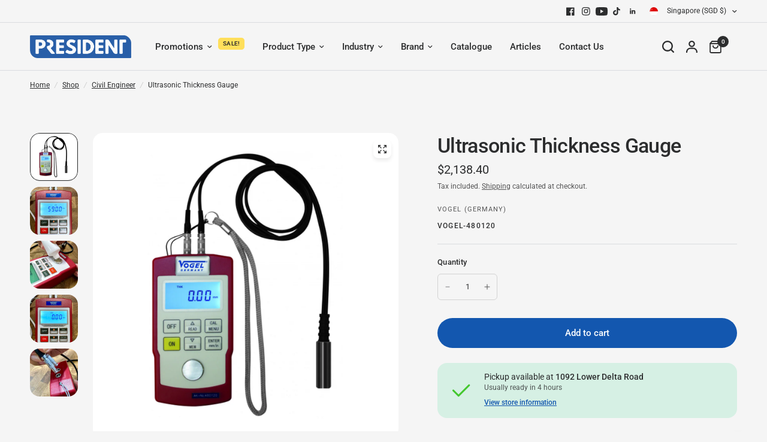

--- FILE ---
content_type: text/html; charset=utf-8
request_url: https://shop.president-trading.com/collections/civil-engineer/products/ultrasonic-thickness-gauge-480120
body_size: 32488
content:
<!doctype html><html class="no-js" lang="en" dir="ltr">
<head>
	<meta charset="utf-8">
	<meta http-equiv="X-UA-Compatible" content="IE=edge,chrome=1">
	<meta name="viewport" content="width=device-width, initial-scale=1, maximum-scale=5, viewport-fit=cover">
	<meta name="theme-color" content="#f5f5f5">
	<link rel="canonical" href="https://shop.president-trading.com/products/ultrasonic-thickness-gauge-480120">
	<link rel="preconnect" href="https://cdn.shopify.com" crossorigin>
	<link rel="preload" as="style" href="//shop.president-trading.com/cdn/shop/t/40/assets/app.css?v=144410666257570026811764302693">
<link rel="preload" as="style" href="//shop.president-trading.com/cdn/shop/t/40/assets/product-grid.css?v=182556147575089601361764302693">
<link rel="preload" as="style" href="//shop.president-trading.com/cdn/shop/t/40/assets/product.css?v=50599805687293665471764302693">
<link rel="preload" as="image" href="//shop.president-trading.com/cdn/shop/files/ultrasonicthicknessgauge01.png?v=1690184116&width=345" imagesrcset="//shop.president-trading.com/cdn/shop/files/ultrasonicthicknessgauge01.png?v=1690184116&width=345 345w,//shop.president-trading.com/cdn/shop/files/ultrasonicthicknessgauge01.png?v=1690184116&width=610 610w,//shop.president-trading.com/cdn/shop/files/ultrasonicthicknessgauge01.png?v=1690184116&width=1220 1220w" imagesizes="auto">




<link rel="preload" as="script" href="//shop.president-trading.com/cdn/shop/t/40/assets/animations.min.js?v=147813703405119417831764302693">

<link rel="preload" as="script" href="//shop.president-trading.com/cdn/shop/t/40/assets/header.js?v=6094887744313169711764302693">
<link rel="preload" as="script" href="//shop.president-trading.com/cdn/shop/t/40/assets/vendor.min.js?v=3813312436454354751764302693">
<link rel="preload" as="script" href="//shop.president-trading.com/cdn/shop/t/40/assets/app.js?v=91368911961534120321764302693">

<script>
window.lazySizesConfig = window.lazySizesConfig || {};
window.lazySizesConfig.expand = 250;
window.lazySizesConfig.loadMode = 1;
window.lazySizesConfig.loadHidden = false;
</script>


	<link rel="icon" type="image/png" href="//shop.president-trading.com/cdn/shop/files/PTC_Logo_Favicon_Sq_Round.png?crop=center&height=32&v=1701226938&width=32">

<title>Vogel Ultrasonic Thickness Gauge Singapore | President Trading Online – President Trading Singapore</title>

	
	<meta name="description" content="Measurement the thickness of both metallic and non metallic surfaces Thickness measurements, for quality control on surfaces like storage tanks, pressure boilers, bridge construction, housings. Rugged housing gives good use in both light and heavier industries. Available on stock in Singapore. Next day delivery.">
	
<link rel="preconnect" href="https://fonts.shopifycdn.com" crossorigin>

<meta property="og:site_name" content="President Trading Singapore">
<meta property="og:url" content="https://shop.president-trading.com/products/ultrasonic-thickness-gauge-480120">
<meta property="og:title" content="Vogel Ultrasonic Thickness Gauge Singapore | President Trading Online">
<meta property="og:type" content="product">
<meta property="og:description" content="Measurement the thickness of both metallic and non metallic surfaces Thickness measurements, for quality control on surfaces like storage tanks, pressure boilers, bridge construction, housings. Rugged housing gives good use in both light and heavier industries. Available on stock in Singapore. Next day delivery."><meta property="og:image" content="http://shop.president-trading.com/cdn/shop/files/ultrasonicthicknessgauge01.png?v=1690184116">
  <meta property="og:image:secure_url" content="https://shop.president-trading.com/cdn/shop/files/ultrasonicthicknessgauge01.png?v=1690184116">
  <meta property="og:image:width" content="2048">
  <meta property="og:image:height" content="2048"><meta property="og:price:amount" content="2,138.40">
  <meta property="og:price:currency" content="SGD"><meta name="twitter:card" content="summary_large_image">
<meta name="twitter:title" content="Vogel Ultrasonic Thickness Gauge Singapore | President Trading Online">
<meta name="twitter:description" content="Measurement the thickness of both metallic and non metallic surfaces Thickness measurements, for quality control on surfaces like storage tanks, pressure boilers, bridge construction, housings. Rugged housing gives good use in both light and heavier industries. Available on stock in Singapore. Next day delivery.">


	<link href="//shop.president-trading.com/cdn/shop/t/40/assets/app.css?v=144410666257570026811764302693" rel="stylesheet" type="text/css" media="all" />
	<link href="//shop.president-trading.com/cdn/shop/t/40/assets/product-grid.css?v=182556147575089601361764302693" rel="stylesheet" type="text/css" media="all" />

	<style data-shopify>
	@font-face {
  font-family: Roboto;
  font-weight: 400;
  font-style: normal;
  font-display: swap;
  src: url("//shop.president-trading.com/cdn/fonts/roboto/roboto_n4.2019d890f07b1852f56ce63ba45b2db45d852cba.woff2") format("woff2"),
       url("//shop.president-trading.com/cdn/fonts/roboto/roboto_n4.238690e0007583582327135619c5f7971652fa9d.woff") format("woff");
}

@font-face {
  font-family: Roboto;
  font-weight: 500;
  font-style: normal;
  font-display: swap;
  src: url("//shop.president-trading.com/cdn/fonts/roboto/roboto_n5.250d51708d76acbac296b0e21ede8f81de4e37aa.woff2") format("woff2"),
       url("//shop.president-trading.com/cdn/fonts/roboto/roboto_n5.535e8c56f4cbbdea416167af50ab0ff1360a3949.woff") format("woff");
}

@font-face {
  font-family: Roboto;
  font-weight: 600;
  font-style: normal;
  font-display: swap;
  src: url("//shop.president-trading.com/cdn/fonts/roboto/roboto_n6.3d305d5382545b48404c304160aadee38c90ef9d.woff2") format("woff2"),
       url("//shop.president-trading.com/cdn/fonts/roboto/roboto_n6.bb37be020157f87e181e5489d5e9137ad60c47a2.woff") format("woff");
}

@font-face {
  font-family: Roboto;
  font-weight: 400;
  font-style: italic;
  font-display: swap;
  src: url("//shop.president-trading.com/cdn/fonts/roboto/roboto_i4.57ce898ccda22ee84f49e6b57ae302250655e2d4.woff2") format("woff2"),
       url("//shop.president-trading.com/cdn/fonts/roboto/roboto_i4.b21f3bd061cbcb83b824ae8c7671a82587b264bf.woff") format("woff");
}

@font-face {
  font-family: Roboto;
  font-weight: 600;
  font-style: italic;
  font-display: swap;
  src: url("//shop.president-trading.com/cdn/fonts/roboto/roboto_i6.ebd6b6733fb2b030d60cbf61316511a7ffd82fb3.woff2") format("woff2"),
       url("//shop.president-trading.com/cdn/fonts/roboto/roboto_i6.1363905a6d5249605bc5e0f859663ffe95ac3bed.woff") format("woff");
}


		@font-face {
  font-family: Inter;
  font-weight: 600;
  font-style: normal;
  font-display: swap;
  src: url("//shop.president-trading.com/cdn/fonts/inter/inter_n6.771af0474a71b3797eb38f3487d6fb79d43b6877.woff2") format("woff2"),
       url("//shop.president-trading.com/cdn/fonts/inter/inter_n6.88c903d8f9e157d48b73b7777d0642925bcecde7.woff") format("woff");
}

@font-face {
  font-family: Inter;
  font-weight: 400;
  font-style: normal;
  font-display: swap;
  src: url("//shop.president-trading.com/cdn/fonts/inter/inter_n4.b2a3f24c19b4de56e8871f609e73ca7f6d2e2bb9.woff2") format("woff2"),
       url("//shop.president-trading.com/cdn/fonts/inter/inter_n4.af8052d517e0c9ffac7b814872cecc27ae1fa132.woff") format("woff");
}

h1,h2,h3,h4,h5,h6,
	.h1,.h2,.h3,.h4,.h5,.h6,
	.logolink.text-logo,
	.heading-font,
	.h1-xlarge,
	.h1-large,
	blockquote p,
	blockquote span,
	.customer-addresses .my-address .address-index {
		font-style: normal;
		font-weight: 600;
		font-family: Inter, sans-serif;
	}
	body,
	.body-font,
	.thb-product-detail .product-title {
		font-style: normal;
		font-weight: 400;
		font-family: Roboto, sans-serif;
	}
	:root {
		--mobile-swipe-width: calc(90vw - 15px);
		--grid-width: 1280px;
		--grid-width-row: 1380px;
		--font-body-scale: 1.0;
		--font-body-line-height-scale: 1.0;
		--font-body-letter-spacing: 0.0em;
		--font-announcement-scale: 1.0;
		--font-body-medium-weight: 500;
    --font-body-bold-weight: 600;
		--font-heading-scale: 1.0;
		--font-heading-line-height-scale: 1.0;
		--font-heading-letter-spacing: -0.02em;
		--font-navigation-scale: 1.0;
		--font-product-price-scale: 1.0;
		--font-product-title-scale: 1.0;
		--font-product-title-line-height-scale: 1.0;
		--button-letter-spacing: 0.0em;

		--block-border-radius: 16px;
		--button-border-radius: 25px;
		--input-border-radius: 6px;

		--bg-body: #f5f5f5;
		--bg-body-rgb: 245,245,245;
		--bg-body-darken: #ededed;
		--payment-terms-background-color: #f5f5f5;
		
		--color-body: #2c2d2e;
		--color-body-rgb: 44,45,46;
		--color-heading: #1a1c1d;
		--color-heading-rgb: 26,28,29;

		--color-accent: #1357AF;
		--color-accent-hover: #10478f;
		--color-accent-rgb: 19,87,175;
		--color-border: #DADCE0;
		--color-form-border: #D3D3D3;
		--color-overlay-rgb: 159,163,167;

		--shopify-accelerated-checkout-button-block-size: 50px;
		--shopify-accelerated-checkout-inline-alignment: center;
		--shopify-accelerated-checkout-skeleton-animation-duration: 0.25s;
		--shopify-accelerated-checkout-button-border-radius: 25px;

		--color-drawer-bg: #ffffff;
		--color-drawer-bg-rgb: 255,255,255;

		--color-announcement-bar-text: #ffffff;
		--color-announcement-bar-bg: #2C2D2E;

		--color-secondary-menu-text: #2c2d2e;
		--color-secondary-menu-bg: #F5F5F5;

		--color-header-bg: #F5F5F5;
		--color-header-bg-rgb: 245,245,245;
		--color-header-text: #2c2d2e;
		--color-header-text-rgb: 44,45,46;
		--color-header-links: #2c2d2e;
		--color-header-links-rgb: 44,45,46;
		--color-header-links-hover: #1357AF;
		--color-header-links-hover-rgb: 19,87,175;
		--color-header-icons: #2C2D2E;
		--color-header-border: #E2E2E2;

		--solid-button-background: #2c2d2e;
		--solid-button-background-hover: #1b1b1c;
		--solid-button-label: #ffffff;
		--white-button-label: #2c2d2e;

		--color-price: #2c2d2e;
		--color-price-rgb: 44,45,46;
		--color-price-discounted: #1357AF;

		--color-star: #FFAA47;

		--color-inventory-instock: #279A4B;
		--color-inventory-lowstock: #e97f32;--block-shadows: 0px 4px 6px rgba(0, 0, 0, 0.08);--section-spacing-mobile: 50px;
		--section-spacing-desktop: 80px;--color-product-card-bg: #f5f5f5;--color-article-card-bg: #ffffff;--color-badge-text: #ffffff;
		--color-badge-sold-out: #6d6b6b;
		--color-badge-sale: #c62a32;
		--color-badge-preorder: #666666;
		--badge-corner-radius: 14px;


		--color-footer-heading: #FFFFFF;
		--color-footer-heading-rgb: 255,255,255;
		--color-footer-text: #dadce0;
		--color-footer-text-rgb: 218,220,224;
		--color-footer-link: #aaaeb6;
		--color-footer-link-hover: #FFFFFF;
		--color-footer-border: #868d94;
		--color-footer-border-rgb: 134,141,148;
		--color-footer-bg: #2c2d2e;
	}



</style>


	<script>
		window.theme = window.theme || {};
		theme = {
			settings: {
				money_with_currency_format:"\u003cspan class=dualPrice\u003e${{amount}}\u003c\/span\u003e",
				cart_drawer:true},
			routes: {
				root_url: '/',
				cart_url: '/cart',
				cart_add_url: '/cart/add',
				search_url: '/search',
				cart_change_url: '/cart/change',
				cart_update_url: '/cart/update',
				predictive_search_url: '/search/suggest',
			},
			variantStrings: {
        addToCart: `Add to cart`,
        soldOut: `Sold out`,
        unavailable: `Unavailable`,
        preOrder: `Pre-order`,
      },
			strings: {
				requiresTerms: `You must agree with the terms and conditions of sales to check out`,
				shippingEstimatorNoResults: `Sorry, we do not ship to your address.`,
				shippingEstimatorOneResult: `There is one shipping rate for your address:`,
				shippingEstimatorMultipleResults: `There are several shipping rates for your address:`,
				shippingEstimatorError: `One or more error occurred while retrieving shipping rates:`
			}
		};
	</script>
	<script>window.performance && window.performance.mark && window.performance.mark('shopify.content_for_header.start');</script><meta name="google-site-verification" content="mfse8RDUfnk10wxs3capZ-niumgWyE2LNWnRRtiqQ-s">
<meta name="facebook-domain-verification" content="0gpechl0cpelq3ezx22bce6ofwjm87">
<meta id="shopify-digital-wallet" name="shopify-digital-wallet" content="/37269897261/digital_wallets/dialog">
<meta name="shopify-checkout-api-token" content="7402d23f4c802904cf8cc6f993c0d208">
<link rel="alternate" type="application/json+oembed" href="https://shop.president-trading.com/products/ultrasonic-thickness-gauge-480120.oembed">
<script async="async" src="/checkouts/internal/preloads.js?locale=en-SG"></script>
<link rel="preconnect" href="https://shop.app" crossorigin="anonymous">
<script async="async" src="https://shop.app/checkouts/internal/preloads.js?locale=en-SG&shop_id=37269897261" crossorigin="anonymous"></script>
<script id="apple-pay-shop-capabilities" type="application/json">{"shopId":37269897261,"countryCode":"SG","currencyCode":"SGD","merchantCapabilities":["supports3DS"],"merchantId":"gid:\/\/shopify\/Shop\/37269897261","merchantName":"President Trading Singapore","requiredBillingContactFields":["postalAddress","email","phone"],"requiredShippingContactFields":["postalAddress","email","phone"],"shippingType":"shipping","supportedNetworks":["visa","masterCard","amex"],"total":{"type":"pending","label":"President Trading Singapore","amount":"1.00"},"shopifyPaymentsEnabled":true,"supportsSubscriptions":true}</script>
<script id="shopify-features" type="application/json">{"accessToken":"7402d23f4c802904cf8cc6f993c0d208","betas":["rich-media-storefront-analytics"],"domain":"shop.president-trading.com","predictiveSearch":true,"shopId":37269897261,"locale":"en"}</script>
<script>var Shopify = Shopify || {};
Shopify.shop = "presidenttrading.myshopify.com";
Shopify.locale = "en";
Shopify.currency = {"active":"SGD","rate":"1.0"};
Shopify.country = "SG";
Shopify.theme = {"name":"Latest with Collection FAQ + Buying guide","id":146388615319,"schema_name":"Vision","schema_version":"8.1.0","theme_store_id":2053,"role":"main"};
Shopify.theme.handle = "null";
Shopify.theme.style = {"id":null,"handle":null};
Shopify.cdnHost = "shop.president-trading.com/cdn";
Shopify.routes = Shopify.routes || {};
Shopify.routes.root = "/";</script>
<script type="module">!function(o){(o.Shopify=o.Shopify||{}).modules=!0}(window);</script>
<script>!function(o){function n(){var o=[];function n(){o.push(Array.prototype.slice.apply(arguments))}return n.q=o,n}var t=o.Shopify=o.Shopify||{};t.loadFeatures=n(),t.autoloadFeatures=n()}(window);</script>
<script>
  window.ShopifyPay = window.ShopifyPay || {};
  window.ShopifyPay.apiHost = "shop.app\/pay";
  window.ShopifyPay.redirectState = null;
</script>
<script id="shop-js-analytics" type="application/json">{"pageType":"product"}</script>
<script defer="defer" async type="module" src="//shop.president-trading.com/cdn/shopifycloud/shop-js/modules/v2/client.init-shop-cart-sync_C5BV16lS.en.esm.js"></script>
<script defer="defer" async type="module" src="//shop.president-trading.com/cdn/shopifycloud/shop-js/modules/v2/chunk.common_CygWptCX.esm.js"></script>
<script type="module">
  await import("//shop.president-trading.com/cdn/shopifycloud/shop-js/modules/v2/client.init-shop-cart-sync_C5BV16lS.en.esm.js");
await import("//shop.president-trading.com/cdn/shopifycloud/shop-js/modules/v2/chunk.common_CygWptCX.esm.js");

  window.Shopify.SignInWithShop?.initShopCartSync?.({"fedCMEnabled":true,"windoidEnabled":true});

</script>
<script>
  window.Shopify = window.Shopify || {};
  if (!window.Shopify.featureAssets) window.Shopify.featureAssets = {};
  window.Shopify.featureAssets['shop-js'] = {"shop-cart-sync":["modules/v2/client.shop-cart-sync_ZFArdW7E.en.esm.js","modules/v2/chunk.common_CygWptCX.esm.js"],"init-fed-cm":["modules/v2/client.init-fed-cm_CmiC4vf6.en.esm.js","modules/v2/chunk.common_CygWptCX.esm.js"],"shop-button":["modules/v2/client.shop-button_tlx5R9nI.en.esm.js","modules/v2/chunk.common_CygWptCX.esm.js"],"shop-cash-offers":["modules/v2/client.shop-cash-offers_DOA2yAJr.en.esm.js","modules/v2/chunk.common_CygWptCX.esm.js","modules/v2/chunk.modal_D71HUcav.esm.js"],"init-windoid":["modules/v2/client.init-windoid_sURxWdc1.en.esm.js","modules/v2/chunk.common_CygWptCX.esm.js"],"shop-toast-manager":["modules/v2/client.shop-toast-manager_ClPi3nE9.en.esm.js","modules/v2/chunk.common_CygWptCX.esm.js"],"init-shop-email-lookup-coordinator":["modules/v2/client.init-shop-email-lookup-coordinator_B8hsDcYM.en.esm.js","modules/v2/chunk.common_CygWptCX.esm.js"],"init-shop-cart-sync":["modules/v2/client.init-shop-cart-sync_C5BV16lS.en.esm.js","modules/v2/chunk.common_CygWptCX.esm.js"],"avatar":["modules/v2/client.avatar_BTnouDA3.en.esm.js"],"pay-button":["modules/v2/client.pay-button_FdsNuTd3.en.esm.js","modules/v2/chunk.common_CygWptCX.esm.js"],"init-customer-accounts":["modules/v2/client.init-customer-accounts_DxDtT_ad.en.esm.js","modules/v2/client.shop-login-button_C5VAVYt1.en.esm.js","modules/v2/chunk.common_CygWptCX.esm.js","modules/v2/chunk.modal_D71HUcav.esm.js"],"init-shop-for-new-customer-accounts":["modules/v2/client.init-shop-for-new-customer-accounts_ChsxoAhi.en.esm.js","modules/v2/client.shop-login-button_C5VAVYt1.en.esm.js","modules/v2/chunk.common_CygWptCX.esm.js","modules/v2/chunk.modal_D71HUcav.esm.js"],"shop-login-button":["modules/v2/client.shop-login-button_C5VAVYt1.en.esm.js","modules/v2/chunk.common_CygWptCX.esm.js","modules/v2/chunk.modal_D71HUcav.esm.js"],"init-customer-accounts-sign-up":["modules/v2/client.init-customer-accounts-sign-up_CPSyQ0Tj.en.esm.js","modules/v2/client.shop-login-button_C5VAVYt1.en.esm.js","modules/v2/chunk.common_CygWptCX.esm.js","modules/v2/chunk.modal_D71HUcav.esm.js"],"shop-follow-button":["modules/v2/client.shop-follow-button_Cva4Ekp9.en.esm.js","modules/v2/chunk.common_CygWptCX.esm.js","modules/v2/chunk.modal_D71HUcav.esm.js"],"checkout-modal":["modules/v2/client.checkout-modal_BPM8l0SH.en.esm.js","modules/v2/chunk.common_CygWptCX.esm.js","modules/v2/chunk.modal_D71HUcav.esm.js"],"lead-capture":["modules/v2/client.lead-capture_Bi8yE_yS.en.esm.js","modules/v2/chunk.common_CygWptCX.esm.js","modules/v2/chunk.modal_D71HUcav.esm.js"],"shop-login":["modules/v2/client.shop-login_D6lNrXab.en.esm.js","modules/v2/chunk.common_CygWptCX.esm.js","modules/v2/chunk.modal_D71HUcav.esm.js"],"payment-terms":["modules/v2/client.payment-terms_CZxnsJam.en.esm.js","modules/v2/chunk.common_CygWptCX.esm.js","modules/v2/chunk.modal_D71HUcav.esm.js"]};
</script>
<script>(function() {
  var isLoaded = false;
  function asyncLoad() {
    if (isLoaded) return;
    isLoaded = true;
    var urls = ["https:\/\/static2.rapidsearch.dev\/resultpage.js?shop=presidenttrading.myshopify.com"];
    for (var i = 0; i < urls.length; i++) {
      var s = document.createElement('script');
      s.type = 'text/javascript';
      s.async = true;
      s.src = urls[i];
      var x = document.getElementsByTagName('script')[0];
      x.parentNode.insertBefore(s, x);
    }
  };
  if(window.attachEvent) {
    window.attachEvent('onload', asyncLoad);
  } else {
    window.addEventListener('load', asyncLoad, false);
  }
})();</script>
<script id="__st">var __st={"a":37269897261,"offset":28800,"reqid":"950b496c-e15a-41d0-ad6d-c8f2657f0cb0-1768764625","pageurl":"shop.president-trading.com\/collections\/civil-engineer\/products\/ultrasonic-thickness-gauge-480120","u":"c2b5da1da60b","p":"product","rtyp":"product","rid":5590788014231};</script>
<script>window.ShopifyPaypalV4VisibilityTracking = true;</script>
<script id="captcha-bootstrap">!function(){'use strict';const t='contact',e='account',n='new_comment',o=[[t,t],['blogs',n],['comments',n],[t,'customer']],c=[[e,'customer_login'],[e,'guest_login'],[e,'recover_customer_password'],[e,'create_customer']],r=t=>t.map((([t,e])=>`form[action*='/${t}']:not([data-nocaptcha='true']) input[name='form_type'][value='${e}']`)).join(','),a=t=>()=>t?[...document.querySelectorAll(t)].map((t=>t.form)):[];function s(){const t=[...o],e=r(t);return a(e)}const i='password',u='form_key',d=['recaptcha-v3-token','g-recaptcha-response','h-captcha-response',i],f=()=>{try{return window.sessionStorage}catch{return}},m='__shopify_v',_=t=>t.elements[u];function p(t,e,n=!1){try{const o=window.sessionStorage,c=JSON.parse(o.getItem(e)),{data:r}=function(t){const{data:e,action:n}=t;return t[m]||n?{data:e,action:n}:{data:t,action:n}}(c);for(const[e,n]of Object.entries(r))t.elements[e]&&(t.elements[e].value=n);n&&o.removeItem(e)}catch(o){console.error('form repopulation failed',{error:o})}}const l='form_type',E='cptcha';function T(t){t.dataset[E]=!0}const w=window,h=w.document,L='Shopify',v='ce_forms',y='captcha';let A=!1;((t,e)=>{const n=(g='f06e6c50-85a8-45c8-87d0-21a2b65856fe',I='https://cdn.shopify.com/shopifycloud/storefront-forms-hcaptcha/ce_storefront_forms_captcha_hcaptcha.v1.5.2.iife.js',D={infoText:'Protected by hCaptcha',privacyText:'Privacy',termsText:'Terms'},(t,e,n)=>{const o=w[L][v],c=o.bindForm;if(c)return c(t,g,e,D).then(n);var r;o.q.push([[t,g,e,D],n]),r=I,A||(h.body.append(Object.assign(h.createElement('script'),{id:'captcha-provider',async:!0,src:r})),A=!0)});var g,I,D;w[L]=w[L]||{},w[L][v]=w[L][v]||{},w[L][v].q=[],w[L][y]=w[L][y]||{},w[L][y].protect=function(t,e){n(t,void 0,e),T(t)},Object.freeze(w[L][y]),function(t,e,n,w,h,L){const[v,y,A,g]=function(t,e,n){const i=e?o:[],u=t?c:[],d=[...i,...u],f=r(d),m=r(i),_=r(d.filter((([t,e])=>n.includes(e))));return[a(f),a(m),a(_),s()]}(w,h,L),I=t=>{const e=t.target;return e instanceof HTMLFormElement?e:e&&e.form},D=t=>v().includes(t);t.addEventListener('submit',(t=>{const e=I(t);if(!e)return;const n=D(e)&&!e.dataset.hcaptchaBound&&!e.dataset.recaptchaBound,o=_(e),c=g().includes(e)&&(!o||!o.value);(n||c)&&t.preventDefault(),c&&!n&&(function(t){try{if(!f())return;!function(t){const e=f();if(!e)return;const n=_(t);if(!n)return;const o=n.value;o&&e.removeItem(o)}(t);const e=Array.from(Array(32),(()=>Math.random().toString(36)[2])).join('');!function(t,e){_(t)||t.append(Object.assign(document.createElement('input'),{type:'hidden',name:u})),t.elements[u].value=e}(t,e),function(t,e){const n=f();if(!n)return;const o=[...t.querySelectorAll(`input[type='${i}']`)].map((({name:t})=>t)),c=[...d,...o],r={};for(const[a,s]of new FormData(t).entries())c.includes(a)||(r[a]=s);n.setItem(e,JSON.stringify({[m]:1,action:t.action,data:r}))}(t,e)}catch(e){console.error('failed to persist form',e)}}(e),e.submit())}));const S=(t,e)=>{t&&!t.dataset[E]&&(n(t,e.some((e=>e===t))),T(t))};for(const o of['focusin','change'])t.addEventListener(o,(t=>{const e=I(t);D(e)&&S(e,y())}));const B=e.get('form_key'),M=e.get(l),P=B&&M;t.addEventListener('DOMContentLoaded',(()=>{const t=y();if(P)for(const e of t)e.elements[l].value===M&&p(e,B);[...new Set([...A(),...v().filter((t=>'true'===t.dataset.shopifyCaptcha))])].forEach((e=>S(e,t)))}))}(h,new URLSearchParams(w.location.search),n,t,e,['guest_login'])})(!0,!0)}();</script>
<script integrity="sha256-4kQ18oKyAcykRKYeNunJcIwy7WH5gtpwJnB7kiuLZ1E=" data-source-attribution="shopify.loadfeatures" defer="defer" src="//shop.president-trading.com/cdn/shopifycloud/storefront/assets/storefront/load_feature-a0a9edcb.js" crossorigin="anonymous"></script>
<script crossorigin="anonymous" defer="defer" src="//shop.president-trading.com/cdn/shopifycloud/storefront/assets/shopify_pay/storefront-65b4c6d7.js?v=20250812"></script>
<script data-source-attribution="shopify.dynamic_checkout.dynamic.init">var Shopify=Shopify||{};Shopify.PaymentButton=Shopify.PaymentButton||{isStorefrontPortableWallets:!0,init:function(){window.Shopify.PaymentButton.init=function(){};var t=document.createElement("script");t.src="https://shop.president-trading.com/cdn/shopifycloud/portable-wallets/latest/portable-wallets.en.js",t.type="module",document.head.appendChild(t)}};
</script>
<script data-source-attribution="shopify.dynamic_checkout.buyer_consent">
  function portableWalletsHideBuyerConsent(e){var t=document.getElementById("shopify-buyer-consent"),n=document.getElementById("shopify-subscription-policy-button");t&&n&&(t.classList.add("hidden"),t.setAttribute("aria-hidden","true"),n.removeEventListener("click",e))}function portableWalletsShowBuyerConsent(e){var t=document.getElementById("shopify-buyer-consent"),n=document.getElementById("shopify-subscription-policy-button");t&&n&&(t.classList.remove("hidden"),t.removeAttribute("aria-hidden"),n.addEventListener("click",e))}window.Shopify?.PaymentButton&&(window.Shopify.PaymentButton.hideBuyerConsent=portableWalletsHideBuyerConsent,window.Shopify.PaymentButton.showBuyerConsent=portableWalletsShowBuyerConsent);
</script>
<script data-source-attribution="shopify.dynamic_checkout.cart.bootstrap">document.addEventListener("DOMContentLoaded",(function(){function t(){return document.querySelector("shopify-accelerated-checkout-cart, shopify-accelerated-checkout")}if(t())Shopify.PaymentButton.init();else{new MutationObserver((function(e,n){t()&&(Shopify.PaymentButton.init(),n.disconnect())})).observe(document.body,{childList:!0,subtree:!0})}}));
</script>
<link id="shopify-accelerated-checkout-styles" rel="stylesheet" media="screen" href="https://shop.president-trading.com/cdn/shopifycloud/portable-wallets/latest/accelerated-checkout-backwards-compat.css" crossorigin="anonymous">
<style id="shopify-accelerated-checkout-cart">
        #shopify-buyer-consent {
  margin-top: 1em;
  display: inline-block;
  width: 100%;
}

#shopify-buyer-consent.hidden {
  display: none;
}

#shopify-subscription-policy-button {
  background: none;
  border: none;
  padding: 0;
  text-decoration: underline;
  font-size: inherit;
  cursor: pointer;
}

#shopify-subscription-policy-button::before {
  box-shadow: none;
}

      </style>

<script>window.performance && window.performance.mark && window.performance.mark('shopify.content_for_header.end');</script> <!-- Header hook for plugins -->

	<script>document.documentElement.className = document.documentElement.className.replace('no-js', 'js');</script>
	<script>
                var url = 'https://wati-integration-prod-service.clare.ai/v2/watiWidget.js?6100';
                var s = document.createElement('script');
                s.type = 'text/javascript';
                s.async = true;
                s.src = url;
                var options = {
                "enabled":true,
                "chatButtonSetting":{
                    "backgroundColor":"#2159a8",
                    "ctaText":"Chat with us",
                    "borderRadius":"25",
                    "marginLeft": "0",
                    "marginRight": "20",
                    "marginBottom": "20",
                    "ctaIconWATI":false,
                    "position":"right"
                },
                "brandSetting":{
                    "brandName":"Wati",
                    "brandSubTitle":"undefined",
                    "brandImg":"https://www.wati.io/wp-content/uploads/2023/04/Wati-logo.svg",
                    "welcomeText":"Hi there!\nHow can I help you?",
                    "messageText":"Hello, %0A I have a question about {{page_link}}",
                    "backgroundColor":"#2159a8",
                    "ctaText":"Chat with us",
                    "borderRadius":"25",
                    "autoShow":false,
                    "phoneNumber":"6589017877"
                },
                "quickReplyButtons":[
                    {
                        "text":"Call Us",
                        "action":"call",
                        "phoneNumber":"+6569777877"
                    }
                ]
                };
                s.onload = function() {
                    CreateWhatsappChatWidget(options);
                };
                var x = document.getElementsByTagName('script')[0];
                x.parentNode.insertBefore(s, x);
            </script>



  <script type="text/javascript">
    window.RapidSearchAdmin = false;
  </script>


  <script>
		!function(t,e){var o,n,p,r;e.__SV||(window.posthog && window.posthog.__loaded)||(window.posthog=e,e._i=[],e.init=function(i,s,a){function g(t,e){var o=e.split(".");2==o.length&&(t=t[o[0]],e=o[1]),t[e]=function(){t.push([e].concat(Array.prototype.slice.call(arguments,0)))}}(p=t.createElement("script")).type="text/javascript",p.crossOrigin="anonymous",p.async=!0,p.src=s.api_host.replace(".i.posthog.com","-assets.i.posthog.com")+"/static/array.js",(r=t.getElementsByTagName("script")[0]).parentNode.insertBefore(p,r);var u=e;for(void 0!==a?u=e[a]=[]:a="posthog",u.people=u.people||[],u.toString=function(t){var e="posthog";return"posthog"!==a&&(e+="."+a),t||(e+=" (stub)"),e},u.people.toString=function(){return u.toString(1)+".people (stub)"},o="init zr Wr fi Br Gr ci Nr Hr capture Ui calculateEventProperties Kr register register_once register_for_session unregister unregister_for_session Zr getFeatureFlag getFeatureFlagPayload isFeatureEnabled reloadFeatureFlags updateEarlyAccessFeatureEnrollment getEarlyAccessFeatures on onFeatureFlags onSurveysLoaded onSessionId getSurveys getActiveMatchingSurveys renderSurvey displaySurvey cancelPendingSurvey canRenderSurvey canRenderSurveyAsync identify setPersonProperties group resetGroups setPersonPropertiesForFlags resetPersonPropertiesForFlags setGroupPropertiesForFlags resetGroupPropertiesForFlags reset get_distinct_id getGroups get_session_id get_session_replay_url alias set_config startSessionRecording stopSessionRecording sessionRecordingStarted captureException loadToolbar get_property getSessionProperty Xr Jr createPersonProfile Qr jr ts opt_in_capturing opt_out_capturing has_opted_in_capturing has_opted_out_capturing get_explicit_consent_status is_capturing clear_opt_in_out_capturing Vr debug O Yr getPageViewId captureTraceFeedback captureTraceMetric Or".split(" "),n=0;n<o.length;n++)g(u,o[n]);e._i.push([i,s,a])},e.__SV=1)}(document,window.posthog||[]);
		posthog.init('phc_Bb4E4y5AIo7iuqDLORTreU5ZbDd7LKEiAxNWED4XEHF', {
			api_host: 'https://us.i.posthog.com',
			defaults: '2025-11-30',
			person_profiles: 'always',
		})
	</script>
<!-- BEGIN app block: shopify://apps/also-bought/blocks/app-embed-block/b94b27b4-738d-4d92-9e60-43c22d1da3f2 --><script>
    window.codeblackbelt = window.codeblackbelt || {};
    window.codeblackbelt.shop = window.codeblackbelt.shop || 'presidenttrading.myshopify.com';
    
        window.codeblackbelt.productId = 5590788014231;</script><script src="//cdn.codeblackbelt.com/widgets/also-bought/main.min.js?version=2026011903+0800" async></script>
<!-- END app block --><script src="https://cdn.shopify.com/extensions/1f805629-c1d3-44c5-afa0-f2ef641295ef/booster-page-speed-optimizer-1/assets/speed-embed.js" type="text/javascript" defer="defer"></script>
<link href="https://monorail-edge.shopifysvc.com" rel="dns-prefetch">
<script>(function(){if ("sendBeacon" in navigator && "performance" in window) {try {var session_token_from_headers = performance.getEntriesByType('navigation')[0].serverTiming.find(x => x.name == '_s').description;} catch {var session_token_from_headers = undefined;}var session_cookie_matches = document.cookie.match(/_shopify_s=([^;]*)/);var session_token_from_cookie = session_cookie_matches && session_cookie_matches.length === 2 ? session_cookie_matches[1] : "";var session_token = session_token_from_headers || session_token_from_cookie || "";function handle_abandonment_event(e) {var entries = performance.getEntries().filter(function(entry) {return /monorail-edge.shopifysvc.com/.test(entry.name);});if (!window.abandonment_tracked && entries.length === 0) {window.abandonment_tracked = true;var currentMs = Date.now();var navigation_start = performance.timing.navigationStart;var payload = {shop_id: 37269897261,url: window.location.href,navigation_start,duration: currentMs - navigation_start,session_token,page_type: "product"};window.navigator.sendBeacon("https://monorail-edge.shopifysvc.com/v1/produce", JSON.stringify({schema_id: "online_store_buyer_site_abandonment/1.1",payload: payload,metadata: {event_created_at_ms: currentMs,event_sent_at_ms: currentMs}}));}}window.addEventListener('pagehide', handle_abandonment_event);}}());</script>
<script id="web-pixels-manager-setup">(function e(e,d,r,n,o){if(void 0===o&&(o={}),!Boolean(null===(a=null===(i=window.Shopify)||void 0===i?void 0:i.analytics)||void 0===a?void 0:a.replayQueue)){var i,a;window.Shopify=window.Shopify||{};var t=window.Shopify;t.analytics=t.analytics||{};var s=t.analytics;s.replayQueue=[],s.publish=function(e,d,r){return s.replayQueue.push([e,d,r]),!0};try{self.performance.mark("wpm:start")}catch(e){}var l=function(){var e={modern:/Edge?\/(1{2}[4-9]|1[2-9]\d|[2-9]\d{2}|\d{4,})\.\d+(\.\d+|)|Firefox\/(1{2}[4-9]|1[2-9]\d|[2-9]\d{2}|\d{4,})\.\d+(\.\d+|)|Chrom(ium|e)\/(9{2}|\d{3,})\.\d+(\.\d+|)|(Maci|X1{2}).+ Version\/(15\.\d+|(1[6-9]|[2-9]\d|\d{3,})\.\d+)([,.]\d+|)( \(\w+\)|)( Mobile\/\w+|) Safari\/|Chrome.+OPR\/(9{2}|\d{3,})\.\d+\.\d+|(CPU[ +]OS|iPhone[ +]OS|CPU[ +]iPhone|CPU IPhone OS|CPU iPad OS)[ +]+(15[._]\d+|(1[6-9]|[2-9]\d|\d{3,})[._]\d+)([._]\d+|)|Android:?[ /-](13[3-9]|1[4-9]\d|[2-9]\d{2}|\d{4,})(\.\d+|)(\.\d+|)|Android.+Firefox\/(13[5-9]|1[4-9]\d|[2-9]\d{2}|\d{4,})\.\d+(\.\d+|)|Android.+Chrom(ium|e)\/(13[3-9]|1[4-9]\d|[2-9]\d{2}|\d{4,})\.\d+(\.\d+|)|SamsungBrowser\/([2-9]\d|\d{3,})\.\d+/,legacy:/Edge?\/(1[6-9]|[2-9]\d|\d{3,})\.\d+(\.\d+|)|Firefox\/(5[4-9]|[6-9]\d|\d{3,})\.\d+(\.\d+|)|Chrom(ium|e)\/(5[1-9]|[6-9]\d|\d{3,})\.\d+(\.\d+|)([\d.]+$|.*Safari\/(?![\d.]+ Edge\/[\d.]+$))|(Maci|X1{2}).+ Version\/(10\.\d+|(1[1-9]|[2-9]\d|\d{3,})\.\d+)([,.]\d+|)( \(\w+\)|)( Mobile\/\w+|) Safari\/|Chrome.+OPR\/(3[89]|[4-9]\d|\d{3,})\.\d+\.\d+|(CPU[ +]OS|iPhone[ +]OS|CPU[ +]iPhone|CPU IPhone OS|CPU iPad OS)[ +]+(10[._]\d+|(1[1-9]|[2-9]\d|\d{3,})[._]\d+)([._]\d+|)|Android:?[ /-](13[3-9]|1[4-9]\d|[2-9]\d{2}|\d{4,})(\.\d+|)(\.\d+|)|Mobile Safari.+OPR\/([89]\d|\d{3,})\.\d+\.\d+|Android.+Firefox\/(13[5-9]|1[4-9]\d|[2-9]\d{2}|\d{4,})\.\d+(\.\d+|)|Android.+Chrom(ium|e)\/(13[3-9]|1[4-9]\d|[2-9]\d{2}|\d{4,})\.\d+(\.\d+|)|Android.+(UC? ?Browser|UCWEB|U3)[ /]?(15\.([5-9]|\d{2,})|(1[6-9]|[2-9]\d|\d{3,})\.\d+)\.\d+|SamsungBrowser\/(5\.\d+|([6-9]|\d{2,})\.\d+)|Android.+MQ{2}Browser\/(14(\.(9|\d{2,})|)|(1[5-9]|[2-9]\d|\d{3,})(\.\d+|))(\.\d+|)|K[Aa][Ii]OS\/(3\.\d+|([4-9]|\d{2,})\.\d+)(\.\d+|)/},d=e.modern,r=e.legacy,n=navigator.userAgent;return n.match(d)?"modern":n.match(r)?"legacy":"unknown"}(),u="modern"===l?"modern":"legacy",c=(null!=n?n:{modern:"",legacy:""})[u],f=function(e){return[e.baseUrl,"/wpm","/b",e.hashVersion,"modern"===e.buildTarget?"m":"l",".js"].join("")}({baseUrl:d,hashVersion:r,buildTarget:u}),m=function(e){var d=e.version,r=e.bundleTarget,n=e.surface,o=e.pageUrl,i=e.monorailEndpoint;return{emit:function(e){var a=e.status,t=e.errorMsg,s=(new Date).getTime(),l=JSON.stringify({metadata:{event_sent_at_ms:s},events:[{schema_id:"web_pixels_manager_load/3.1",payload:{version:d,bundle_target:r,page_url:o,status:a,surface:n,error_msg:t},metadata:{event_created_at_ms:s}}]});if(!i)return console&&console.warn&&console.warn("[Web Pixels Manager] No Monorail endpoint provided, skipping logging."),!1;try{return self.navigator.sendBeacon.bind(self.navigator)(i,l)}catch(e){}var u=new XMLHttpRequest;try{return u.open("POST",i,!0),u.setRequestHeader("Content-Type","text/plain"),u.send(l),!0}catch(e){return console&&console.warn&&console.warn("[Web Pixels Manager] Got an unhandled error while logging to Monorail."),!1}}}}({version:r,bundleTarget:l,surface:e.surface,pageUrl:self.location.href,monorailEndpoint:e.monorailEndpoint});try{o.browserTarget=l,function(e){var d=e.src,r=e.async,n=void 0===r||r,o=e.onload,i=e.onerror,a=e.sri,t=e.scriptDataAttributes,s=void 0===t?{}:t,l=document.createElement("script"),u=document.querySelector("head"),c=document.querySelector("body");if(l.async=n,l.src=d,a&&(l.integrity=a,l.crossOrigin="anonymous"),s)for(var f in s)if(Object.prototype.hasOwnProperty.call(s,f))try{l.dataset[f]=s[f]}catch(e){}if(o&&l.addEventListener("load",o),i&&l.addEventListener("error",i),u)u.appendChild(l);else{if(!c)throw new Error("Did not find a head or body element to append the script");c.appendChild(l)}}({src:f,async:!0,onload:function(){if(!function(){var e,d;return Boolean(null===(d=null===(e=window.Shopify)||void 0===e?void 0:e.analytics)||void 0===d?void 0:d.initialized)}()){var d=window.webPixelsManager.init(e)||void 0;if(d){var r=window.Shopify.analytics;r.replayQueue.forEach((function(e){var r=e[0],n=e[1],o=e[2];d.publishCustomEvent(r,n,o)})),r.replayQueue=[],r.publish=d.publishCustomEvent,r.visitor=d.visitor,r.initialized=!0}}},onerror:function(){return m.emit({status:"failed",errorMsg:"".concat(f," has failed to load")})},sri:function(e){var d=/^sha384-[A-Za-z0-9+/=]+$/;return"string"==typeof e&&d.test(e)}(c)?c:"",scriptDataAttributes:o}),m.emit({status:"loading"})}catch(e){m.emit({status:"failed",errorMsg:(null==e?void 0:e.message)||"Unknown error"})}}})({shopId: 37269897261,storefrontBaseUrl: "https://shop.president-trading.com",extensionsBaseUrl: "https://extensions.shopifycdn.com/cdn/shopifycloud/web-pixels-manager",monorailEndpoint: "https://monorail-edge.shopifysvc.com/unstable/produce_batch",surface: "storefront-renderer",enabledBetaFlags: ["2dca8a86"],webPixelsConfigList: [{"id":"871661719","configuration":"{\"storeId\":\"presidenttrading.myshopify.com\"}","eventPayloadVersion":"v1","runtimeContext":"STRICT","scriptVersion":"e7ff4835c2df0be089f361b898b8b040","type":"APP","apiClientId":3440817,"privacyPurposes":["ANALYTICS"],"dataSharingAdjustments":{"protectedCustomerApprovalScopes":["read_customer_personal_data"]}},{"id":"623804567","configuration":"{\"config\":\"{\\\"google_tag_ids\\\":[\\\"AW-841139127\\\",\\\"GT-NBB5RG4\\\"],\\\"target_country\\\":\\\"SG\\\",\\\"gtag_events\\\":[{\\\"type\\\":\\\"begin_checkout\\\",\\\"action_label\\\":[\\\"G-V89R1QK24W\\\",\\\"AW-841139127\\\/WW7KCPK6qtMBELeHi5ED\\\"]},{\\\"type\\\":\\\"search\\\",\\\"action_label\\\":[\\\"G-V89R1QK24W\\\",\\\"AW-841139127\\\/QWMxCPW6qtMBELeHi5ED\\\"]},{\\\"type\\\":\\\"view_item\\\",\\\"action_label\\\":[\\\"G-V89R1QK24W\\\",\\\"AW-841139127\\\/rhzTCOy6qtMBELeHi5ED\\\",\\\"MC-4GJ4K41QVV\\\"]},{\\\"type\\\":\\\"purchase\\\",\\\"action_label\\\":[\\\"G-V89R1QK24W\\\",\\\"AW-841139127\\\/uQbtCOm6qtMBELeHi5ED\\\",\\\"MC-4GJ4K41QVV\\\"]},{\\\"type\\\":\\\"page_view\\\",\\\"action_label\\\":[\\\"G-V89R1QK24W\\\",\\\"AW-841139127\\\/Gok5COa6qtMBELeHi5ED\\\",\\\"MC-4GJ4K41QVV\\\"]},{\\\"type\\\":\\\"add_payment_info\\\",\\\"action_label\\\":[\\\"G-V89R1QK24W\\\",\\\"AW-841139127\\\/mA9YCPi6qtMBELeHi5ED\\\"]},{\\\"type\\\":\\\"add_to_cart\\\",\\\"action_label\\\":[\\\"G-V89R1QK24W\\\",\\\"AW-841139127\\\/orZqCO-6qtMBELeHi5ED\\\"]}],\\\"enable_monitoring_mode\\\":false}\"}","eventPayloadVersion":"v1","runtimeContext":"OPEN","scriptVersion":"b2a88bafab3e21179ed38636efcd8a93","type":"APP","apiClientId":1780363,"privacyPurposes":[],"dataSharingAdjustments":{"protectedCustomerApprovalScopes":["read_customer_address","read_customer_email","read_customer_name","read_customer_personal_data","read_customer_phone"]}},{"id":"497320087","configuration":"{\"pixelCode\":\"CJOLFDBC77UFRL374C60\"}","eventPayloadVersion":"v1","runtimeContext":"STRICT","scriptVersion":"22e92c2ad45662f435e4801458fb78cc","type":"APP","apiClientId":4383523,"privacyPurposes":["ANALYTICS","MARKETING","SALE_OF_DATA"],"dataSharingAdjustments":{"protectedCustomerApprovalScopes":["read_customer_address","read_customer_email","read_customer_name","read_customer_personal_data","read_customer_phone"]}},{"id":"237174935","configuration":"{\"pixel_id\":\"306719353829850\",\"pixel_type\":\"facebook_pixel\",\"metaapp_system_user_token\":\"-\"}","eventPayloadVersion":"v1","runtimeContext":"OPEN","scriptVersion":"ca16bc87fe92b6042fbaa3acc2fbdaa6","type":"APP","apiClientId":2329312,"privacyPurposes":["ANALYTICS","MARKETING","SALE_OF_DATA"],"dataSharingAdjustments":{"protectedCustomerApprovalScopes":["read_customer_address","read_customer_email","read_customer_name","read_customer_personal_data","read_customer_phone"]}},{"id":"shopify-app-pixel","configuration":"{}","eventPayloadVersion":"v1","runtimeContext":"STRICT","scriptVersion":"0450","apiClientId":"shopify-pixel","type":"APP","privacyPurposes":["ANALYTICS","MARKETING"]},{"id":"shopify-custom-pixel","eventPayloadVersion":"v1","runtimeContext":"LAX","scriptVersion":"0450","apiClientId":"shopify-pixel","type":"CUSTOM","privacyPurposes":["ANALYTICS","MARKETING"]}],isMerchantRequest: false,initData: {"shop":{"name":"President Trading Singapore","paymentSettings":{"currencyCode":"SGD"},"myshopifyDomain":"presidenttrading.myshopify.com","countryCode":"SG","storefrontUrl":"https:\/\/shop.president-trading.com"},"customer":null,"cart":null,"checkout":null,"productVariants":[{"price":{"amount":2138.4,"currencyCode":"SGD"},"product":{"title":"Ultrasonic Thickness Gauge","vendor":"VOGEL (Germany)","id":"5590788014231","untranslatedTitle":"Ultrasonic Thickness Gauge","url":"\/products\/ultrasonic-thickness-gauge-480120","type":"Measuring Tools"},"id":"35909440667799","image":{"src":"\/\/shop.president-trading.com\/cdn\/shop\/files\/ultrasonicthicknessgauge01.png?v=1690184116"},"sku":"VOGEL-480120","title":"Default Title","untranslatedTitle":"Default Title"}],"purchasingCompany":null},},"https://shop.president-trading.com/cdn","fcfee988w5aeb613cpc8e4bc33m6693e112",{"modern":"","legacy":""},{"shopId":"37269897261","storefrontBaseUrl":"https:\/\/shop.president-trading.com","extensionBaseUrl":"https:\/\/extensions.shopifycdn.com\/cdn\/shopifycloud\/web-pixels-manager","surface":"storefront-renderer","enabledBetaFlags":"[\"2dca8a86\"]","isMerchantRequest":"false","hashVersion":"fcfee988w5aeb613cpc8e4bc33m6693e112","publish":"custom","events":"[[\"page_viewed\",{}],[\"product_viewed\",{\"productVariant\":{\"price\":{\"amount\":2138.4,\"currencyCode\":\"SGD\"},\"product\":{\"title\":\"Ultrasonic Thickness Gauge\",\"vendor\":\"VOGEL (Germany)\",\"id\":\"5590788014231\",\"untranslatedTitle\":\"Ultrasonic Thickness Gauge\",\"url\":\"\/products\/ultrasonic-thickness-gauge-480120\",\"type\":\"Measuring Tools\"},\"id\":\"35909440667799\",\"image\":{\"src\":\"\/\/shop.president-trading.com\/cdn\/shop\/files\/ultrasonicthicknessgauge01.png?v=1690184116\"},\"sku\":\"VOGEL-480120\",\"title\":\"Default Title\",\"untranslatedTitle\":\"Default Title\"}}]]"});</script><script>
  window.ShopifyAnalytics = window.ShopifyAnalytics || {};
  window.ShopifyAnalytics.meta = window.ShopifyAnalytics.meta || {};
  window.ShopifyAnalytics.meta.currency = 'SGD';
  var meta = {"product":{"id":5590788014231,"gid":"gid:\/\/shopify\/Product\/5590788014231","vendor":"VOGEL (Germany)","type":"Measuring Tools","handle":"ultrasonic-thickness-gauge-480120","variants":[{"id":35909440667799,"price":213840,"name":"Ultrasonic Thickness Gauge","public_title":null,"sku":"VOGEL-480120"}],"remote":false},"page":{"pageType":"product","resourceType":"product","resourceId":5590788014231,"requestId":"950b496c-e15a-41d0-ad6d-c8f2657f0cb0-1768764625"}};
  for (var attr in meta) {
    window.ShopifyAnalytics.meta[attr] = meta[attr];
  }
</script>
<script class="analytics">
  (function () {
    var customDocumentWrite = function(content) {
      var jquery = null;

      if (window.jQuery) {
        jquery = window.jQuery;
      } else if (window.Checkout && window.Checkout.$) {
        jquery = window.Checkout.$;
      }

      if (jquery) {
        jquery('body').append(content);
      }
    };

    var hasLoggedConversion = function(token) {
      if (token) {
        return document.cookie.indexOf('loggedConversion=' + token) !== -1;
      }
      return false;
    }

    var setCookieIfConversion = function(token) {
      if (token) {
        var twoMonthsFromNow = new Date(Date.now());
        twoMonthsFromNow.setMonth(twoMonthsFromNow.getMonth() + 2);

        document.cookie = 'loggedConversion=' + token + '; expires=' + twoMonthsFromNow;
      }
    }

    var trekkie = window.ShopifyAnalytics.lib = window.trekkie = window.trekkie || [];
    if (trekkie.integrations) {
      return;
    }
    trekkie.methods = [
      'identify',
      'page',
      'ready',
      'track',
      'trackForm',
      'trackLink'
    ];
    trekkie.factory = function(method) {
      return function() {
        var args = Array.prototype.slice.call(arguments);
        args.unshift(method);
        trekkie.push(args);
        return trekkie;
      };
    };
    for (var i = 0; i < trekkie.methods.length; i++) {
      var key = trekkie.methods[i];
      trekkie[key] = trekkie.factory(key);
    }
    trekkie.load = function(config) {
      trekkie.config = config || {};
      trekkie.config.initialDocumentCookie = document.cookie;
      var first = document.getElementsByTagName('script')[0];
      var script = document.createElement('script');
      script.type = 'text/javascript';
      script.onerror = function(e) {
        var scriptFallback = document.createElement('script');
        scriptFallback.type = 'text/javascript';
        scriptFallback.onerror = function(error) {
                var Monorail = {
      produce: function produce(monorailDomain, schemaId, payload) {
        var currentMs = new Date().getTime();
        var event = {
          schema_id: schemaId,
          payload: payload,
          metadata: {
            event_created_at_ms: currentMs,
            event_sent_at_ms: currentMs
          }
        };
        return Monorail.sendRequest("https://" + monorailDomain + "/v1/produce", JSON.stringify(event));
      },
      sendRequest: function sendRequest(endpointUrl, payload) {
        // Try the sendBeacon API
        if (window && window.navigator && typeof window.navigator.sendBeacon === 'function' && typeof window.Blob === 'function' && !Monorail.isIos12()) {
          var blobData = new window.Blob([payload], {
            type: 'text/plain'
          });

          if (window.navigator.sendBeacon(endpointUrl, blobData)) {
            return true;
          } // sendBeacon was not successful

        } // XHR beacon

        var xhr = new XMLHttpRequest();

        try {
          xhr.open('POST', endpointUrl);
          xhr.setRequestHeader('Content-Type', 'text/plain');
          xhr.send(payload);
        } catch (e) {
          console.log(e);
        }

        return false;
      },
      isIos12: function isIos12() {
        return window.navigator.userAgent.lastIndexOf('iPhone; CPU iPhone OS 12_') !== -1 || window.navigator.userAgent.lastIndexOf('iPad; CPU OS 12_') !== -1;
      }
    };
    Monorail.produce('monorail-edge.shopifysvc.com',
      'trekkie_storefront_load_errors/1.1',
      {shop_id: 37269897261,
      theme_id: 146388615319,
      app_name: "storefront",
      context_url: window.location.href,
      source_url: "//shop.president-trading.com/cdn/s/trekkie.storefront.cd680fe47e6c39ca5d5df5f0a32d569bc48c0f27.min.js"});

        };
        scriptFallback.async = true;
        scriptFallback.src = '//shop.president-trading.com/cdn/s/trekkie.storefront.cd680fe47e6c39ca5d5df5f0a32d569bc48c0f27.min.js';
        first.parentNode.insertBefore(scriptFallback, first);
      };
      script.async = true;
      script.src = '//shop.president-trading.com/cdn/s/trekkie.storefront.cd680fe47e6c39ca5d5df5f0a32d569bc48c0f27.min.js';
      first.parentNode.insertBefore(script, first);
    };
    trekkie.load(
      {"Trekkie":{"appName":"storefront","development":false,"defaultAttributes":{"shopId":37269897261,"isMerchantRequest":null,"themeId":146388615319,"themeCityHash":"11632414824291479945","contentLanguage":"en","currency":"SGD","eventMetadataId":"80f6e3fc-8a93-4958-903f-6a42dd8c1525"},"isServerSideCookieWritingEnabled":true,"monorailRegion":"shop_domain","enabledBetaFlags":["65f19447"]},"Session Attribution":{},"S2S":{"facebookCapiEnabled":true,"source":"trekkie-storefront-renderer","apiClientId":580111}}
    );

    var loaded = false;
    trekkie.ready(function() {
      if (loaded) return;
      loaded = true;

      window.ShopifyAnalytics.lib = window.trekkie;

      var originalDocumentWrite = document.write;
      document.write = customDocumentWrite;
      try { window.ShopifyAnalytics.merchantGoogleAnalytics.call(this); } catch(error) {};
      document.write = originalDocumentWrite;

      window.ShopifyAnalytics.lib.page(null,{"pageType":"product","resourceType":"product","resourceId":5590788014231,"requestId":"950b496c-e15a-41d0-ad6d-c8f2657f0cb0-1768764625","shopifyEmitted":true});

      var match = window.location.pathname.match(/checkouts\/(.+)\/(thank_you|post_purchase)/)
      var token = match? match[1]: undefined;
      if (!hasLoggedConversion(token)) {
        setCookieIfConversion(token);
        window.ShopifyAnalytics.lib.track("Viewed Product",{"currency":"SGD","variantId":35909440667799,"productId":5590788014231,"productGid":"gid:\/\/shopify\/Product\/5590788014231","name":"Ultrasonic Thickness Gauge","price":"2138.40","sku":"VOGEL-480120","brand":"VOGEL (Germany)","variant":null,"category":"Measuring Tools","nonInteraction":true,"remote":false},undefined,undefined,{"shopifyEmitted":true});
      window.ShopifyAnalytics.lib.track("monorail:\/\/trekkie_storefront_viewed_product\/1.1",{"currency":"SGD","variantId":35909440667799,"productId":5590788014231,"productGid":"gid:\/\/shopify\/Product\/5590788014231","name":"Ultrasonic Thickness Gauge","price":"2138.40","sku":"VOGEL-480120","brand":"VOGEL (Germany)","variant":null,"category":"Measuring Tools","nonInteraction":true,"remote":false,"referer":"https:\/\/shop.president-trading.com\/collections\/civil-engineer\/products\/ultrasonic-thickness-gauge-480120"});
      }
    });


        var eventsListenerScript = document.createElement('script');
        eventsListenerScript.async = true;
        eventsListenerScript.src = "//shop.president-trading.com/cdn/shopifycloud/storefront/assets/shop_events_listener-3da45d37.js";
        document.getElementsByTagName('head')[0].appendChild(eventsListenerScript);

})();</script>
  <script>
  if (!window.ga || (window.ga && typeof window.ga !== 'function')) {
    window.ga = function ga() {
      (window.ga.q = window.ga.q || []).push(arguments);
      if (window.Shopify && window.Shopify.analytics && typeof window.Shopify.analytics.publish === 'function') {
        window.Shopify.analytics.publish("ga_stub_called", {}, {sendTo: "google_osp_migration"});
      }
      console.error("Shopify's Google Analytics stub called with:", Array.from(arguments), "\nSee https://help.shopify.com/manual/promoting-marketing/pixels/pixel-migration#google for more information.");
    };
    if (window.Shopify && window.Shopify.analytics && typeof window.Shopify.analytics.publish === 'function') {
      window.Shopify.analytics.publish("ga_stub_initialized", {}, {sendTo: "google_osp_migration"});
    }
  }
</script>
<script
  defer
  src="https://shop.president-trading.com/cdn/shopifycloud/perf-kit/shopify-perf-kit-3.0.4.min.js"
  data-application="storefront-renderer"
  data-shop-id="37269897261"
  data-render-region="gcp-us-central1"
  data-page-type="product"
  data-theme-instance-id="146388615319"
  data-theme-name="Vision"
  data-theme-version="8.1.0"
  data-monorail-region="shop_domain"
  data-resource-timing-sampling-rate="10"
  data-shs="true"
  data-shs-beacon="true"
  data-shs-export-with-fetch="true"
  data-shs-logs-sample-rate="1"
  data-shs-beacon-endpoint="https://shop.president-trading.com/api/collect"
></script>
</head>
<body class="animations-true button-uppercase-false navigation-uppercase-false product-card-spacing-medium article-card-spacing-large compare-false template-product template-product">
	<a class="screen-reader-shortcut" href="#main-content">Skip to content</a>
	<div id="wrapper"><!-- BEGIN sections: header-group -->
<div id="shopify-section-sections--19071309283479__announcement-bar" class="shopify-section shopify-section-group-header-group announcement-bar-section">
</div><div id="shopify-section-sections--19071309283479__header-secondary-menu" class="shopify-section shopify-section-group-header-group header-secondary-menu-section"><link href="//shop.president-trading.com/cdn/shop/t/40/assets/subheader.css?v=157224127516459467691764302693" rel="stylesheet" type="text/css" media="all" /><aside class="subheader subheader-border--true">
	<div class="subheader--inner">
		<div class="subheader--left">
			<ul class="thb-full-menu" role="menubar"></ul>
		</div>
		<div class="subheader--right"><ul class="social-links">
	
	<li><a href="https://facebook.com/president.trading/" class="social facebook" target="_blank" rel="noreferrer" title="Facebook"><svg aria-hidden="true" focusable="false" role="presentation" class="icon icon-facebook" viewBox="0 0 18 18">
  <path fill="var(--color-accent)" d="M16.42.61c.27 0 .5.1.69.28.19.2.28.42.28.7v15.44c0 .27-.1.5-.28.69a.94.94 0 01-.7.28h-4.39v-6.7h2.25l.31-2.65h-2.56v-1.7c0-.4.1-.72.28-.93.18-.2.5-.32 1-.32h1.37V3.35c-.6-.06-1.27-.1-2.01-.1-1.01 0-1.83.3-2.45.9-.62.6-.93 1.44-.93 2.53v1.97H7.04v2.65h2.24V18H.98c-.28 0-.5-.1-.7-.28a.94.94 0 01-.28-.7V1.59c0-.27.1-.5.28-.69a.94.94 0 01.7-.28h15.44z"/>
</svg></a></li>
	
	
	
	<li><a href="https://www.instagram.com/president.trading/?hl=en" class="social instagram" target="_blank" rel="noreferrer" title="Instagram"><svg aria-hidden="true" focusable="false" role="presentation" class="icon icon-instagram" viewBox="0 0 18 18">
  <path fill="var(--color-accent)" d="M8.77 1.58c2.34 0 2.62.01 3.54.05.86.04 1.32.18 1.63.3.41.17.7.35 1.01.66.3.3.5.6.65 1 .12.32.27.78.3 1.64.05.92.06 1.2.06 3.54s-.01 2.62-.05 3.54a4.79 4.79 0 01-.3 1.63c-.17.41-.35.7-.66 1.01-.3.3-.6.5-1.01.66-.31.12-.77.26-1.63.3-.92.04-1.2.05-3.54.05s-2.62 0-3.55-.05a4.79 4.79 0 01-1.62-.3c-.42-.16-.7-.35-1.01-.66-.31-.3-.5-.6-.66-1a4.87 4.87 0 01-.3-1.64c-.04-.92-.05-1.2-.05-3.54s0-2.62.05-3.54c.04-.86.18-1.32.3-1.63.16-.41.35-.7.66-1.01.3-.3.6-.5 1-.65.32-.12.78-.27 1.63-.3.93-.05 1.2-.06 3.55-.06zm0-1.58C6.39 0 6.09.01 5.15.05c-.93.04-1.57.2-2.13.4-.57.23-1.06.54-1.55 1.02C1 1.96.7 2.45.46 3.02c-.22.56-.37 1.2-.4 2.13C0 6.1 0 6.4 0 8.77s.01 2.68.05 3.61c.04.94.2 1.57.4 2.13.23.58.54 1.07 1.02 1.56.49.48.98.78 1.55 1.01.56.22 1.2.37 2.13.4.94.05 1.24.06 3.62.06 2.39 0 2.68-.01 3.62-.05.93-.04 1.57-.2 2.13-.41a4.27 4.27 0 001.55-1.01c.49-.49.79-.98 1.01-1.56.22-.55.37-1.19.41-2.13.04-.93.05-1.23.05-3.61 0-2.39 0-2.68-.05-3.62a6.47 6.47 0 00-.4-2.13 4.27 4.27 0 00-1.02-1.55A4.35 4.35 0 0014.52.46a6.43 6.43 0 00-2.13-.41A69 69 0 008.77 0z"/>
  <path fill="var(--color-accent)" d="M8.8 4a4.5 4.5 0 100 9 4.5 4.5 0 000-9zm0 7.43a2.92 2.92 0 110-5.85 2.92 2.92 0 010 5.85zM13.43 5a1.05 1.05 0 100-2.1 1.05 1.05 0 000 2.1z"/>
</svg></a></li>
	
	
	<li><a href="https://www.youtube.com/@president.trading" class="social youtube" target="_blank" rel="noreferrer" title="YouTube"><svg aria-hidden="true" focusable="false" role="presentation" class="icon icon-youtube" viewBox="0 0 100 70">
  <path d="M98 11c2 7.7 2 24 2 24s0 16.3-2 24a12.5 12.5 0 01-9 9c-7.7 2-39 2-39 2s-31.3 0-39-2a12.5 12.5 0 01-9-9c-2-7.7-2-24-2-24s0-16.3 2-24c1.2-4.4 4.6-7.8 9-9 7.7-2 39-2 39-2s31.3 0 39 2c4.4 1.2 7.8 4.6 9 9zM40 50l26-15-26-15v30z" fill="var(--color-accent)"/>
</svg></a></li>
	
	
	
	
	<li><a href="https://www.tiktok.com/@toolsasmr" class="social tiktok" target="_blank" rel="noreferrer" title="TikTok"><svg aria-hidden="true" focusable="false" role="presentation" class="icon icon-tiktok" viewBox="0 0 18 18">
  <path d="M8.02 0H11s-.17 3.82 4.13 4.1v2.95s-2.3.14-4.13-1.26l.03 6.1a5.52 5.52 0 11-5.51-5.52h.77V9.4a2.5 2.5 0 101.76 2.4L8.02 0z" fill="var(--color-accent)"/>
</svg></a></li>
	
	
	<li><a href="https://sg.linkedin.com/company/president-trading" class="social linkedin" target="_blank" rel="noreferrer" title="Linkedin"><svg role="presentation" focusable="false" width="27" height="27" class="icon icon-linkedin" viewBox="0 0 24 24">
  <path fill-rule="evenodd" clip-rule="evenodd" d="M7.349 5.478a1.875 1.875 0 1 0-3.749 0 1.875 1.875 0 1 0 3.749 0ZM7.092 19.2H3.857V8.78h3.235V19.2ZM12.22 8.78H9.121V19.2h3.228v-5.154c0-1.36.257-2.676 1.94-2.676 1.658 0 1.68 1.554 1.68 2.763V19.2H19.2v-5.715c0-2.806-.605-4.963-3.877-4.963-1.573 0-2.629.863-3.06 1.683h-.044V8.78Z" fill="var(--color-accent)"/>
</svg></a></li>
	
	
</ul>
<div class="no-js-hidden"><localization-form class="thb-localization-forms "><form method="post" action="/localization" id="HeaderLocalization" accept-charset="UTF-8" class="shopify-localization-form" enctype="multipart/form-data"><input type="hidden" name="form_type" value="localization" /><input type="hidden" name="utf8" value="✓" /><input type="hidden" name="_method" value="put" /><input type="hidden" name="return_to" value="/collections/civil-engineer/products/ultrasonic-thickness-gauge-480120" /><custom-select class="custom-select custom-select--currency">
			<button class="custom-select--button"><span class="custom-select--text"><img src="//cdn.shopify.com/static/images/flags/sg.svg?crop=center&amp;format=jpg&amp;height=28&amp;width=28" alt="Singapore" srcset="//cdn.shopify.com/static/images/flags/sg.svg?crop=center&amp;format=jpg&amp;height=28&amp;width=28 28w" width="28" height="28" loading="lazy" sizes="14px" class="thb-localization-forms--flag"> Singapore (SGD $)</span> <span class="custom-select--arrow"><svg width="8" height="6" viewBox="0 0 8 6" fill="none" xmlns="http://www.w3.org/2000/svg">
<path d="M6.75 1.5L3.75 4.5L0.75 1.5" stroke="var(--color-body)" stroke-width="1.1" stroke-linecap="round" stroke-linejoin="round"/>
</svg></span></button>
			<div class="custom-select--list">
				<scroll-shadow>
					<ul><li class="custom-select--item" tabindex="-1">
	              <button class="custom-select--item-active"  aria-current="true" data-value="SG">
									<img src="//cdn.shopify.com/static/images/flags/sg.svg?crop=center&amp;format=jpg&amp;height=28&amp;width=28" alt="Singapore" srcset="//cdn.shopify.com/static/images/flags/sg.svg?crop=center&amp;format=jpg&amp;height=28&amp;width=28 28w" width="28" height="28" loading="lazy" sizes="14px" class="thb-localization-forms--flag">Singapore <span class="thb-localization-forms--currency">(SGD $)</span>
	              </button>
	            </li></ul>
				</scroll-shadow>
			</div>
			<input type="hidden" name="country_code" value="SG">
		</custom-select><noscript>
			<button class="text-button">Update country/region</button>
		</noscript></form></localization-form></div>
		</div>
	</div>
</aside>


</div><div id="shopify-section-sections--19071309283479__header" class="shopify-section shopify-section-group-header-group header-section"><theme-header
  id="header"
  class="header style2 header--shadow-small transparent--false header-sticky--active"
>
  <div class="header--inner"><div class="thb-header-mobile-left">
	<details class="mobile-toggle-wrapper">
	<summary class="mobile-toggle">
		<span></span>
		<span></span>
		<span></span>
	</summary><nav id="mobile-menu" class="mobile-menu-drawer" role="dialog" tabindex="-1">
	<div class="mobile-menu-drawer--inner"><ul class="mobile-menu"><li><details class="link-container">
							<summary class="parent-link">Promotions<span class="menu-item-badge" style="--menu-badge-bg: #ffdf5b;--menu-badge-text: #2c2d2e;">SALE!</span><span class="link-forward"><svg width="8" height="14" viewBox="0 0 8 14" fill="none" xmlns="http://www.w3.org/2000/svg">
<path d="M0.999999 13L7 7L1 1" stroke="var(--color-header-links, --color-accent)" stroke-width="1.3" stroke-linecap="round" stroke-linejoin="round"/>
</svg></span></summary>
							<ul class="sub-menu">
								<li class="parent-link-back">
									<button class="parent-link-back--button"><span><svg width="6" height="10" viewBox="0 0 6 10" fill="none" xmlns="http://www.w3.org/2000/svg">
<path d="M5 9L1 5L5 1" stroke="var(--color-header-links, --color-accent)" stroke-width="1.3" stroke-linecap="round" stroke-linejoin="round"/>
</svg></span> Promotions</button>
								</li><li><a href="/collections/big-bonus-box" title="Big Bonus Box">Big Bonus Box</a></li><li><a href="/collections/online-exclusives" title="Promotions">Promotions</a></li><li><a href="/pages/milwaukee-promotions" title="Milwaukee Promotions">Milwaukee Promotions</a></li><li><a href="/pages/autosol-promotions" title="Autosol Promotions">Autosol Promotions</a></li>
					    </ul>
						</details></li><li><details class="link-container">
							<summary class="parent-link">Product Type<span class="link-forward"><svg width="8" height="14" viewBox="0 0 8 14" fill="none" xmlns="http://www.w3.org/2000/svg">
<path d="M0.999999 13L7 7L1 1" stroke="var(--color-header-links, --color-accent)" stroke-width="1.3" stroke-linecap="round" stroke-linejoin="round"/>
</svg></span></summary>
							<ul class="sub-menu">
								<li class="parent-link-back">
									<button class="parent-link-back--button"><span><svg width="6" height="10" viewBox="0 0 6 10" fill="none" xmlns="http://www.w3.org/2000/svg">
<path d="M5 9L1 5L5 1" stroke="var(--color-header-links, --color-accent)" stroke-width="1.3" stroke-linecap="round" stroke-linejoin="round"/>
</svg></span> Product Type</button>
								</li><li><a href="/collections/power-tools" title="Power Tools">Power Tools</a></li><li><a href="/collections/engineering-tools" title="Hand Tools">Hand Tools</a></li><li><a href="/collections/measuring-tools" title="Measuring Tools">Measuring Tools</a></li><li><a href="/collections/equipment-storage" title="Tools Storage">Tools Storage</a></li><li><a href="/collections/lights" title="Lightings">Lightings</a></li><li><a href="/collections/clean-and-polish" title="Consumables">Consumables</a></li><li><a href="/collections/ppe" title="Safety Work Gears">Safety Work Gears</a></li><li><a href="/collections/packout-wall-storage" title="PACKOUT Wall Storage">PACKOUT Wall Storage</a></li>
					    </ul>
						</details></li><li><details class="link-container">
							<summary class="parent-link">Industry<span class="link-forward"><svg width="8" height="14" viewBox="0 0 8 14" fill="none" xmlns="http://www.w3.org/2000/svg">
<path d="M0.999999 13L7 7L1 1" stroke="var(--color-header-links, --color-accent)" stroke-width="1.3" stroke-linecap="round" stroke-linejoin="round"/>
</svg></span></summary>
							<ul class="sub-menu">
								<li class="parent-link-back">
									<button class="parent-link-back--button"><span><svg width="6" height="10" viewBox="0 0 6 10" fill="none" xmlns="http://www.w3.org/2000/svg">
<path d="M5 9L1 5L5 1" stroke="var(--color-header-links, --color-accent)" stroke-width="1.3" stroke-linecap="round" stroke-linejoin="round"/>
</svg></span> Industry</button>
								</li><li><a href="/collections/aerospace-engineer" title="Aerospace Engineer">Aerospace Engineer</a></li><li><a href="/collections/carpenter" title="Carpenter">Carpenter</a></li><li><a href="/collections/civil-engineer" title="Civil Engineer">Civil Engineer</a></li><li><a href="/collections/electrical-engineer" title="Electrical Engineer">Electrical Engineer</a></li><li><a href="/collections/facility" title="Facility Manager">Facility Manager</a></li><li><a href="/collections/home-owner-diy-home-decor" title="Home Owner">Home Owner</a></li><li><a href="/collections/landscaper" title="Landscaper">Landscaper</a></li><li><a href="/collections/marine-engineer" title="Marine Engineer">Marine Engineer</a></li><li><a href="/collections/mechanic" title="Mechanic">Mechanic</a></li><li><a href="/collections/plumber" title="Plumber">Plumber</a></li><li><a href="/collections/precision-engineer" title="Precision Engineer">Precision Engineer</a></li><li><a href="/collections/quality-control-engineer" title="Quality Control Engineer">Quality Control Engineer</a></li>
					    </ul>
						</details></li><li><details class="link-container">
							<summary class="parent-link">Brand<span class="link-forward"><svg width="8" height="14" viewBox="0 0 8 14" fill="none" xmlns="http://www.w3.org/2000/svg">
<path d="M0.999999 13L7 7L1 1" stroke="var(--color-header-links, --color-accent)" stroke-width="1.3" stroke-linecap="round" stroke-linejoin="round"/>
</svg></span></summary>
							<ul class="sub-menu">
								<li class="parent-link-back">
									<button class="parent-link-back--button"><span><svg width="6" height="10" viewBox="0 0 6 10" fill="none" xmlns="http://www.w3.org/2000/svg">
<path d="M5 9L1 5L5 1" stroke="var(--color-header-links, --color-accent)" stroke-width="1.3" stroke-linecap="round" stroke-linejoin="round"/>
</svg></span> Brand</button>
								</li><li><a href="/collections/milwaukee" title="Milwaukee">Milwaukee</a></li><li><a href="/collections/ridgid" title="Ridgid">Ridgid</a></li><li><a href="/collections/jokari" title="Jokari">Jokari</a></li><li><a href="/collections/heytec" title="Heytec">Heytec</a></li><li><a href="/collections/heyco" title="Heyco">Heyco</a></li><li><a href="/collections/vogel" title="Vogel">Vogel</a></li><li><a href="/collections/autosol" title="Autosol">Autosol</a></li><li><a href="/collections/digipas" title="Digipas">Digipas</a></li><li><a href="/collections/diamant" title="Diamant">Diamant</a></li><li><a href="/collections/gorilla" title="Gorilla">Gorilla</a></li><li><a href="/collections/alpen" title="Alpen">Alpen</a></li><li><a href="/collections/wd40" title="WD40">WD40</a></li><li><a href="/collections/weicon" title="Weicon">Weicon</a></li>
					    </ul>
						</details></li><li><a href="/collections/full-catalog" title="Catalogue">Catalogue</a></li><li><a href="/blogs/president-perspectives" title="Articles">Articles</a></li><li><a href="/pages/contact-us-1" title="Contact Us">Contact Us</a></li></ul><ul class="social-links">
	
	<li><a href="https://facebook.com/president.trading/" class="social facebook" target="_blank" rel="noreferrer" title="Facebook"><svg aria-hidden="true" focusable="false" role="presentation" class="icon icon-facebook" viewBox="0 0 18 18">
  <path fill="var(--color-accent)" d="M16.42.61c.27 0 .5.1.69.28.19.2.28.42.28.7v15.44c0 .27-.1.5-.28.69a.94.94 0 01-.7.28h-4.39v-6.7h2.25l.31-2.65h-2.56v-1.7c0-.4.1-.72.28-.93.18-.2.5-.32 1-.32h1.37V3.35c-.6-.06-1.27-.1-2.01-.1-1.01 0-1.83.3-2.45.9-.62.6-.93 1.44-.93 2.53v1.97H7.04v2.65h2.24V18H.98c-.28 0-.5-.1-.7-.28a.94.94 0 01-.28-.7V1.59c0-.27.1-.5.28-.69a.94.94 0 01.7-.28h15.44z"/>
</svg></a></li>
	
	
	
	<li><a href="https://www.instagram.com/president.trading/?hl=en" class="social instagram" target="_blank" rel="noreferrer" title="Instagram"><svg aria-hidden="true" focusable="false" role="presentation" class="icon icon-instagram" viewBox="0 0 18 18">
  <path fill="var(--color-accent)" d="M8.77 1.58c2.34 0 2.62.01 3.54.05.86.04 1.32.18 1.63.3.41.17.7.35 1.01.66.3.3.5.6.65 1 .12.32.27.78.3 1.64.05.92.06 1.2.06 3.54s-.01 2.62-.05 3.54a4.79 4.79 0 01-.3 1.63c-.17.41-.35.7-.66 1.01-.3.3-.6.5-1.01.66-.31.12-.77.26-1.63.3-.92.04-1.2.05-3.54.05s-2.62 0-3.55-.05a4.79 4.79 0 01-1.62-.3c-.42-.16-.7-.35-1.01-.66-.31-.3-.5-.6-.66-1a4.87 4.87 0 01-.3-1.64c-.04-.92-.05-1.2-.05-3.54s0-2.62.05-3.54c.04-.86.18-1.32.3-1.63.16-.41.35-.7.66-1.01.3-.3.6-.5 1-.65.32-.12.78-.27 1.63-.3.93-.05 1.2-.06 3.55-.06zm0-1.58C6.39 0 6.09.01 5.15.05c-.93.04-1.57.2-2.13.4-.57.23-1.06.54-1.55 1.02C1 1.96.7 2.45.46 3.02c-.22.56-.37 1.2-.4 2.13C0 6.1 0 6.4 0 8.77s.01 2.68.05 3.61c.04.94.2 1.57.4 2.13.23.58.54 1.07 1.02 1.56.49.48.98.78 1.55 1.01.56.22 1.2.37 2.13.4.94.05 1.24.06 3.62.06 2.39 0 2.68-.01 3.62-.05.93-.04 1.57-.2 2.13-.41a4.27 4.27 0 001.55-1.01c.49-.49.79-.98 1.01-1.56.22-.55.37-1.19.41-2.13.04-.93.05-1.23.05-3.61 0-2.39 0-2.68-.05-3.62a6.47 6.47 0 00-.4-2.13 4.27 4.27 0 00-1.02-1.55A4.35 4.35 0 0014.52.46a6.43 6.43 0 00-2.13-.41A69 69 0 008.77 0z"/>
  <path fill="var(--color-accent)" d="M8.8 4a4.5 4.5 0 100 9 4.5 4.5 0 000-9zm0 7.43a2.92 2.92 0 110-5.85 2.92 2.92 0 010 5.85zM13.43 5a1.05 1.05 0 100-2.1 1.05 1.05 0 000 2.1z"/>
</svg></a></li>
	
	
	<li><a href="https://www.youtube.com/@president.trading" class="social youtube" target="_blank" rel="noreferrer" title="YouTube"><svg aria-hidden="true" focusable="false" role="presentation" class="icon icon-youtube" viewBox="0 0 100 70">
  <path d="M98 11c2 7.7 2 24 2 24s0 16.3-2 24a12.5 12.5 0 01-9 9c-7.7 2-39 2-39 2s-31.3 0-39-2a12.5 12.5 0 01-9-9c-2-7.7-2-24-2-24s0-16.3 2-24c1.2-4.4 4.6-7.8 9-9 7.7-2 39-2 39-2s31.3 0 39 2c4.4 1.2 7.8 4.6 9 9zM40 50l26-15-26-15v30z" fill="var(--color-accent)"/>
</svg></a></li>
	
	
	
	
	<li><a href="https://www.tiktok.com/@toolsasmr" class="social tiktok" target="_blank" rel="noreferrer" title="TikTok"><svg aria-hidden="true" focusable="false" role="presentation" class="icon icon-tiktok" viewBox="0 0 18 18">
  <path d="M8.02 0H11s-.17 3.82 4.13 4.1v2.95s-2.3.14-4.13-1.26l.03 6.1a5.52 5.52 0 11-5.51-5.52h.77V9.4a2.5 2.5 0 101.76 2.4L8.02 0z" fill="var(--color-accent)"/>
</svg></a></li>
	
	
	<li><a href="https://sg.linkedin.com/company/president-trading" class="social linkedin" target="_blank" rel="noreferrer" title="Linkedin"><svg role="presentation" focusable="false" width="27" height="27" class="icon icon-linkedin" viewBox="0 0 24 24">
  <path fill-rule="evenodd" clip-rule="evenodd" d="M7.349 5.478a1.875 1.875 0 1 0-3.749 0 1.875 1.875 0 1 0 3.749 0ZM7.092 19.2H3.857V8.78h3.235V19.2ZM12.22 8.78H9.121V19.2h3.228v-5.154c0-1.36.257-2.676 1.94-2.676 1.658 0 1.68 1.554 1.68 2.763V19.2H19.2v-5.715c0-2.806-.605-4.963-3.877-4.963-1.573 0-2.629.863-3.06 1.683h-.044V8.78Z" fill="var(--color-accent)"/>
</svg></a></li>
	
	
</ul>
<div class="thb-mobile-menu-footer"><a class="thb-mobile-account-link" href="/account/login" title="Login
"><svg width="19" height="20" viewBox="0 0 19 20" fill="none" xmlns="http://www.w3.org/2000/svg">
<path d="M9.47368 0C6.56842 0 4.21053 2.35789 4.21053 5.26316C4.21053 8.16842 6.56842 10.5263 9.47368 10.5263C12.3789 10.5263 14.7368 8.16842 14.7368 5.26316C14.7368 2.35789 12.3789 0 9.47368 0ZM9.47368 8.42105C7.72632 8.42105 6.31579 7.01053 6.31579 5.26316C6.31579 3.51579 7.72632 2.10526 9.47368 2.10526C11.2211 2.10526 12.6316 3.51579 12.6316 5.26316C12.6316 7.01053 11.2211 8.42105 9.47368 8.42105ZM18.9474 20V18.9474C18.9474 14.8737 15.6526 11.5789 11.5789 11.5789H7.36842C3.29474 11.5789 0 14.8737 0 18.9474V20H2.10526V18.9474C2.10526 16.0421 4.46316 13.6842 7.36842 13.6842H11.5789C14.4842 13.6842 16.8421 16.0421 16.8421 18.9474V20H18.9474Z" fill="var(--color-header-icons, --color-accent)"/>
</svg> Login
</a><div class="no-js-hidden"><localization-form class="thb-localization-forms "><form method="post" action="/localization" id="MobileMenuLocalization" accept-charset="UTF-8" class="shopify-localization-form" enctype="multipart/form-data"><input type="hidden" name="form_type" value="localization" /><input type="hidden" name="utf8" value="✓" /><input type="hidden" name="_method" value="put" /><input type="hidden" name="return_to" value="/collections/civil-engineer/products/ultrasonic-thickness-gauge-480120" /><custom-select class="custom-select custom-select--currency custom-select--top">
			<button class="custom-select--button"><span class="custom-select--text"><img src="//cdn.shopify.com/static/images/flags/sg.svg?crop=center&amp;format=jpg&amp;height=28&amp;width=28" alt="Singapore" srcset="//cdn.shopify.com/static/images/flags/sg.svg?crop=center&amp;format=jpg&amp;height=28&amp;width=28 28w" width="28" height="28" loading="lazy" sizes="14px" class="thb-localization-forms--flag"> Singapore (SGD $)</span> <span class="custom-select--arrow"><svg width="8" height="6" viewBox="0 0 8 6" fill="none" xmlns="http://www.w3.org/2000/svg">
<path d="M6.75 1.5L3.75 4.5L0.75 1.5" stroke="var(--color-body)" stroke-width="1.1" stroke-linecap="round" stroke-linejoin="round"/>
</svg></span></button>
			<div class="custom-select--list">
				<scroll-shadow>
					<ul><li class="custom-select--item" tabindex="-1">
	              <button class="custom-select--item-active"  aria-current="true" data-value="SG">
									<img src="//cdn.shopify.com/static/images/flags/sg.svg?crop=center&amp;format=jpg&amp;height=28&amp;width=28" alt="Singapore" srcset="//cdn.shopify.com/static/images/flags/sg.svg?crop=center&amp;format=jpg&amp;height=28&amp;width=28 28w" width="28" height="28" loading="lazy" sizes="14px" class="thb-localization-forms--flag">Singapore <span class="thb-localization-forms--currency">(SGD $)</span>
	              </button>
	            </li></ul>
				</scroll-shadow>
			</div>
			<input type="hidden" name="country_code" value="SG">
		</custom-select><noscript>
			<button class="text-button">Update country/region</button>
		</noscript></form></localization-form></div>
		</div>
	</div>
</nav>
<link rel="stylesheet" href="//shop.president-trading.com/cdn/shop/t/40/assets/mobile-menu.css?v=145268918413881177521764302693" media="print" onload="this.media='all'">
<noscript><link href="//shop.president-trading.com/cdn/shop/t/40/assets/mobile-menu.css?v=145268918413881177521764302693" rel="stylesheet" type="text/css" media="all" /></noscript>
</details>

</div>
<div class="menu-logo-container">
	
	<a class="logolink" href="/">
		<img
			src="//shop.president-trading.com/cdn/shop/files/PTC_LOGO_-_TRANS.png?v=1674712692"
			class="logoimg"
			alt="President Trading Singapore"
			width="4824"
			height="1085"
		><img
			src="//shop.president-trading.com/cdn/shop/files/PTC_LOGO_-_TRANS.png?v=1674712692"
			class="logoimg logoimg--light"
			alt="President Trading Singapore"
			width="4824"
			height="1085"
		>
	</a>

	<full-menu class="full-menu">
	<ul class="thb-full-menu" role="menubar"><li role="none" class="menu-item-has-children" data-item-title="Promotions">
		    <a role="menuitem" class="thb-full-menu--link" href="/collections/online-exclusives">Promotions<svg width="8" height="6" viewBox="0 0 8 6" fill="none" xmlns="http://www.w3.org/2000/svg">
<path d="M6.75 1.5L3.75 4.5L0.75 1.5" stroke="var(--color-header-links, --color-accent)" stroke-width="1.1" stroke-linecap="round" stroke-linejoin="round"/>
</svg></a><span class="menu-item-badge" style="--menu-badge-bg: #ffdf5b;--menu-badge-text: #2c2d2e;">SALE!</span><ul class="sub-menu" tabindex="-1"><li class="" role="none" >
			          <a href="/collections/big-bonus-box" role="menuitem" class="thb-full-menu--link">Big Bonus Box</a></li><li class="" role="none" >
			          <a href="/collections/online-exclusives" role="menuitem" class="thb-full-menu--link">Promotions</a></li><li class="" role="none" >
			          <a href="/pages/milwaukee-promotions" role="menuitem" class="thb-full-menu--link">Milwaukee Promotions</a></li><li class="" role="none" >
			          <a href="/pages/autosol-promotions" role="menuitem" class="thb-full-menu--link">Autosol Promotions</a></li></ul></li><li role="none" class="menu-item-has-children" data-item-title="Product Type">
		    <a role="menuitem" class="thb-full-menu--link" href="#">Product Type<svg width="8" height="6" viewBox="0 0 8 6" fill="none" xmlns="http://www.w3.org/2000/svg">
<path d="M6.75 1.5L3.75 4.5L0.75 1.5" stroke="var(--color-header-links, --color-accent)" stroke-width="1.1" stroke-linecap="round" stroke-linejoin="round"/>
</svg></a><ul class="sub-menu" tabindex="-1"><li class="" role="none" >
			          <a href="/collections/power-tools" role="menuitem" class="thb-full-menu--link">Power Tools</a></li><li class="" role="none" >
			          <a href="/collections/engineering-tools" role="menuitem" class="thb-full-menu--link">Hand Tools</a></li><li class="" role="none" >
			          <a href="/collections/measuring-tools" role="menuitem" class="thb-full-menu--link">Measuring Tools</a></li><li class="" role="none" >
			          <a href="/collections/equipment-storage" role="menuitem" class="thb-full-menu--link">Tools Storage</a></li><li class="" role="none" >
			          <a href="/collections/lights" role="menuitem" class="thb-full-menu--link">Lightings</a></li><li class="" role="none" >
			          <a href="/collections/clean-and-polish" role="menuitem" class="thb-full-menu--link">Consumables</a></li><li class="" role="none" >
			          <a href="/collections/ppe" role="menuitem" class="thb-full-menu--link">Safety Work Gears</a></li><li class="" role="none" >
			          <a href="/collections/packout-wall-storage" role="menuitem" class="thb-full-menu--link">PACKOUT Wall Storage</a></li></ul></li><li role="none" class="menu-item-has-children" data-item-title="Industry">
		    <a role="menuitem" class="thb-full-menu--link" href="#">Industry<svg width="8" height="6" viewBox="0 0 8 6" fill="none" xmlns="http://www.w3.org/2000/svg">
<path d="M6.75 1.5L3.75 4.5L0.75 1.5" stroke="var(--color-header-links, --color-accent)" stroke-width="1.1" stroke-linecap="round" stroke-linejoin="round"/>
</svg></a><ul class="sub-menu" tabindex="-1"><li class="" role="none" >
			          <a href="/collections/aerospace-engineer" role="menuitem" class="thb-full-menu--link">Aerospace Engineer</a></li><li class="" role="none" >
			          <a href="/collections/carpenter" role="menuitem" class="thb-full-menu--link">Carpenter</a></li><li class="active" role="none" >
			          <a href="/collections/civil-engineer" role="menuitem" class="thb-full-menu--link">Civil Engineer</a></li><li class="" role="none" >
			          <a href="/collections/electrical-engineer" role="menuitem" class="thb-full-menu--link">Electrical Engineer</a></li><li class="" role="none" >
			          <a href="/collections/facility" role="menuitem" class="thb-full-menu--link">Facility Manager</a></li><li class="" role="none" >
			          <a href="/collections/home-owner-diy-home-decor" role="menuitem" class="thb-full-menu--link">Home Owner</a></li><li class="" role="none" >
			          <a href="/collections/landscaper" role="menuitem" class="thb-full-menu--link">Landscaper</a></li><li class="" role="none" >
			          <a href="/collections/marine-engineer" role="menuitem" class="thb-full-menu--link">Marine Engineer</a></li><li class="" role="none" >
			          <a href="/collections/mechanic" role="menuitem" class="thb-full-menu--link">Mechanic</a></li><li class="" role="none" >
			          <a href="/collections/plumber" role="menuitem" class="thb-full-menu--link">Plumber</a></li><li class="" role="none" >
			          <a href="/collections/precision-engineer" role="menuitem" class="thb-full-menu--link">Precision Engineer</a></li><li class="" role="none" >
			          <a href="/collections/quality-control-engineer" role="menuitem" class="thb-full-menu--link">Quality Control Engineer</a></li></ul></li><li role="none" class="menu-item-has-children" data-item-title="Brand">
		    <a role="menuitem" class="thb-full-menu--link" href="#">Brand<svg width="8" height="6" viewBox="0 0 8 6" fill="none" xmlns="http://www.w3.org/2000/svg">
<path d="M6.75 1.5L3.75 4.5L0.75 1.5" stroke="var(--color-header-links, --color-accent)" stroke-width="1.1" stroke-linecap="round" stroke-linejoin="round"/>
</svg></a><ul class="sub-menu" tabindex="-1"><li class="" role="none" >
			          <a href="/collections/milwaukee" role="menuitem" class="thb-full-menu--link">Milwaukee</a></li><li class="" role="none" >
			          <a href="/collections/ridgid" role="menuitem" class="thb-full-menu--link">Ridgid</a></li><li class="" role="none" >
			          <a href="/collections/jokari" role="menuitem" class="thb-full-menu--link">Jokari</a></li><li class="" role="none" >
			          <a href="/collections/heytec" role="menuitem" class="thb-full-menu--link">Heytec</a></li><li class="" role="none" >
			          <a href="/collections/heyco" role="menuitem" class="thb-full-menu--link">Heyco</a></li><li class="" role="none" >
			          <a href="/collections/vogel" role="menuitem" class="thb-full-menu--link">Vogel</a></li><li class="" role="none" >
			          <a href="/collections/autosol" role="menuitem" class="thb-full-menu--link">Autosol</a></li><li class="" role="none" >
			          <a href="/collections/digipas" role="menuitem" class="thb-full-menu--link">Digipas</a></li><li class="" role="none" >
			          <a href="/collections/diamant" role="menuitem" class="thb-full-menu--link">Diamant</a></li><li class="" role="none" >
			          <a href="/collections/gorilla" role="menuitem" class="thb-full-menu--link">Gorilla</a></li><li class="" role="none" >
			          <a href="/collections/alpen" role="menuitem" class="thb-full-menu--link">Alpen</a></li><li class="" role="none" >
			          <a href="/collections/wd40" role="menuitem" class="thb-full-menu--link">WD40</a></li><li class="" role="none" >
			          <a href="/collections/weicon" role="menuitem" class="thb-full-menu--link">Weicon</a></li></ul></li><li role="none" class="" >
		    <a role="menuitem" class="thb-full-menu--link" href="/collections/full-catalog">Catalogue</a></li><li role="none" class="" >
		    <a role="menuitem" class="thb-full-menu--link" href="/blogs/president-perspectives">Articles</a></li><li role="none" class="" >
		    <a role="menuitem" class="thb-full-menu--link" href="/pages/contact-us-1">Contact Us</a></li></ul>
	
</full-menu>

</div>
<div class="thb-secondary-area thb-header-right"><a class="thb-secondary-area-item thb-quick-search" href="/search" title="Search"><svg width="20" height="20" viewBox="0 0 20 20" fill="none" xmlns="http://www.w3.org/2000/svg">
<path d="M8.97208 0C4.0309 0 0 4.03029 0 8.97187C0 13.9135 4.03038 17.9437 8.97208 17.9437C11.0258 17.9437 12.9198 17.249 14.4348 16.0808L18.0149 19.6608C18.4672 20.1131 19.209 20.1131 19.6608 19.6608C20.1131 19.2085 20.1131 18.476 19.6608 18.0238L16.0714 14.4438C17.2422 12.9282 17.9436 11.0281 17.9436 8.97187C17.9436 4.0308 13.9138 0 8.97208 0ZM8.97208 2.3152C12.6618 2.3152 15.6284 5.2817 15.6284 8.97135C15.6284 12.661 12.6618 15.6275 8.97208 15.6275C5.28235 15.6275 2.31578 12.661 2.31578 8.97135C2.31578 5.2817 5.28235 2.3152 8.97208 2.3152Z" fill="var(--color-header-icons, --color-accent)"/>
</svg></a><a class="thb-secondary-area-item thb-secondary-myaccount" href="/account/login" title="My Account"><svg width="19" height="20" viewBox="0 0 19 20" fill="none" xmlns="http://www.w3.org/2000/svg">
<path d="M9.47368 0C6.56842 0 4.21053 2.35789 4.21053 5.26316C4.21053 8.16842 6.56842 10.5263 9.47368 10.5263C12.3789 10.5263 14.7368 8.16842 14.7368 5.26316C14.7368 2.35789 12.3789 0 9.47368 0ZM9.47368 8.42105C7.72632 8.42105 6.31579 7.01053 6.31579 5.26316C6.31579 3.51579 7.72632 2.10526 9.47368 2.10526C11.2211 2.10526 12.6316 3.51579 12.6316 5.26316C12.6316 7.01053 11.2211 8.42105 9.47368 8.42105ZM18.9474 20V18.9474C18.9474 14.8737 15.6526 11.5789 11.5789 11.5789H7.36842C3.29474 11.5789 0 14.8737 0 18.9474V20H2.10526V18.9474C2.10526 16.0421 4.46316 13.6842 7.36842 13.6842H11.5789C14.4842 13.6842 16.8421 16.0421 16.8421 18.9474V20H18.9474Z" fill="var(--color-header-icons, --color-accent)"/>
</svg></a><a class="thb-secondary-area-item thb-secondary-cart" href="/cart" id="cart-drawer-toggle"><div class="thb-secondary-item-icon">
<svg width="20" height="21" viewBox="0 0 19 20" fill="transparent" xmlns="http://www.w3.org/2000/svg">
<path stroke="var(--color-header-icons, --color-body)" d="M1 4.58011L3.88304 1.09945V1H15.2164L18 4.58011M1 4.58011V17.2099C1 18.2044 1.89474 19 2.88889 19H16.1111C17.1053 19 18 18.2044 18 17.2099V4.58011M1 4.58011H18M13.3275 8.16022C13.3275 10.1492 11.6374 11.7403 9.54971 11.7403C7.46199 11.7403 5.67251 10.1492 5.67251 8.16022" stroke-width="1.8" stroke-linecap="round" stroke-linejoin="round"/>
</svg> <span class="thb-item-count">0</span></div></a>
</div>


</div><style data-shopify>:root {
    	--logo-height: 38px;
    	--logo-height-mobile: 26px;
    }
    </style></theme-header><script src="//shop.president-trading.com/cdn/shop/t/40/assets/header.js?v=6094887744313169711764302693" type="text/javascript"></script><script type="application/ld+json">
  {
    "@context": "http://schema.org",
    "@type": "Organization",
    "name": "President Trading Singapore",
    
      "logo": "https:\/\/shop.president-trading.com\/cdn\/shop\/files\/PTC_LOGO_-_TRANS.png?v=1674712692\u0026width=4824",
    
    "sameAs": [
      "",
      "https:\/\/facebook.com\/president.trading\/",
      "",
      "https:\/\/www.instagram.com\/president.trading\/?hl=en",
      "https:\/\/www.tiktok.com\/@toolsasmr",
      "https:\/\/www.youtube.com\/@president.trading",
      "",
      "https:\/\/sg.linkedin.com\/company\/president-trading",
      ""
    ],
    "url": "https:\/\/shop.president-trading.com"
  }
</script>
</div><section id="shopify-section-sections--19071309283479__45fc0338-3fb2-4e22-b67a-52a53abb85f5" class="shopify-section shopify-section-group-header-group section-custom-liquid"><div class="row full-width-row-full">
	<div class="small-12 columns">
    <!-- Elfsight All-in-One Chat | President Trading All-in-One Chat -->
<script src="https://static.elfsight.com/platform/platform.js" async></script>
<div class="elfsight-app-2e2b5988-1308-4a8b-9cf1-351bdcfe83b4" data-elfsight-app-lazy></div>
  </div>
</div>

</section>
<!-- END sections: header-group --><!-- BEGIN sections: overlay-group -->

<!-- END sections: overlay-group --><div role="main" id="main-content">
			<div id="shopify-section-template--19071315771543__breadcrumbs" class="shopify-section breadcrumbs-section"><link href="//shop.president-trading.com/cdn/shop/t/40/assets/breadcrumbs.css?v=163464981376760254681764302693" rel="stylesheet" type="text/css" media="all" /><div class="row">
	<div class="small-12 columns">
		<scroll-shadow>
			<nav class="breadcrumbs" aria-label="breadcrumbs">
			  <a href="/" title="Home">Home</a>
			  
					<i>/</i>
					<a href="/collections/all" title="Shop">Shop</a>
			    <i>/</i>
			    <a href="/collections/civil-engineer" title="Civil Engineer">Civil Engineer</a>
			  
				
				
			  
			    <i>/</i>
			    Ultrasonic Thickness Gauge
			  
			  
				
			  
				
				
			</nav>
		</scroll-shadow>
	</div>
</div>

</div><div id="shopify-section-template--19071315771543__92c778f7-3da1-4683-a1d9-871113992ff6" class="shopify-section section-spacer"><link href="//shop.president-trading.com/cdn/shop/t/40/assets/spacer.css?v=17582184688244891781764302693" rel="stylesheet" type="text/css" media="all" />
<div class="row">
	<div class="small-12 columns">
		<div class="spacer" style="--spacer-mobile: 30px; --spacer-desktop: 15px;"></div>
	</div>
</div>

</div><section id="shopify-section-template--19071315771543__main-product" class="shopify-section product-section"><link href="//shop.president-trading.com/cdn/shop/t/40/assets/product.css?v=50599805687293665471764302693" rel="stylesheet" type="text/css" media="all" /><div class="thb-product-detail product" data-handle="ultrasonic-thickness-gauge-480120">
  <div class="row">
		<div class="small-12 columns">
			<div class="product-grid-container">
				<div class="product-gallery-sticky">
			    <div class="product-gallery-container thumbnails-left" id="MediaGallery-template--19071315771543__main-product">
						<div class="product-image-container">
			        <product-slider id="Product-Slider" class="product-images static-dots product-images--fullwidth-mobile-true product-images--prevnext-mobile-true" data-captions="false" data-hide-variants="false"><div
  id="Slide-template--19071315771543__main-product-32278718906519"
  class="product-images__slide is-active"
  data-media-id="template--19071315771543__main-product-32278718906519"
  
>
<div class="product-single__media product-single__media-image aspect-ratio aspect-ratio--square" id="Media-Thumbnails-template--19071315771543__main-product-32278718906519" style="--padding-bottom: 100%;"><a
          href="//shop.president-trading.com/cdn/shop/files/ultrasonicthicknessgauge01.png?v=1690184116"
          class="product-single__media-zoom"
          data-msrc="//shop.president-trading.com/cdn/shop/files/ultrasonicthicknessgauge01.png?v=1690184116&width=20"
          data-h="2048"
          data-w="2048"
          target="_blank"
          tabindex="-1"
          title="Zoom"
          
          data-index=""
        ><svg width="20" height="20" viewBox="0 0 20 20" fill="none" xmlns="http://www.w3.org/2000/svg">
<path d="M13.125 3.75H16.25V6.875" stroke="var(--color-body)" stroke-width="1.3" stroke-linecap="round" stroke-linejoin="round"/>
<path d="M11.875 8.125L16.25 3.75" stroke="var(--color-body)" stroke-width="1.3" stroke-linecap="round" stroke-linejoin="round"/>
<path d="M6.875 16.25H3.75V13.125" stroke="var(--color-body)" stroke-width="1.3" stroke-linecap="round" stroke-linejoin="round"/>
<path d="M8.125 11.875L3.75 16.25" stroke="var(--color-body)" stroke-width="1.3" stroke-linecap="round" stroke-linejoin="round"/>
<path d="M16.25 13.125V16.25H13.125" stroke="var(--color-body)" stroke-width="1.3" stroke-linecap="round" stroke-linejoin="round"/>
<path d="M11.875 11.875L16.25 16.25" stroke="var(--color-body)" stroke-width="1.3" stroke-linecap="round" stroke-linejoin="round"/>
<path d="M3.75 6.875V3.75H6.875" stroke="var(--color-body)" stroke-width="1.3" stroke-linecap="round" stroke-linejoin="round"/>
<path d="M8.125 8.125L3.75 3.75" stroke="var(--color-body)" stroke-width="1.3" stroke-linecap="round" stroke-linejoin="round"/>
</svg></a>
<img class="lazyload " width="2048" height="2048" data-sizes="auto" src="//shop.president-trading.com/cdn/shop/files/ultrasonicthicknessgauge01.png?crop=center&height=20&v=1690184116&width=20" data-srcset="//shop.president-trading.com/cdn/shop/files/ultrasonicthicknessgauge01.png?v=1690184116&width=345 345w,//shop.president-trading.com/cdn/shop/files/ultrasonicthicknessgauge01.png?v=1690184116&width=610 610w,//shop.president-trading.com/cdn/shop/files/ultrasonicthicknessgauge01.png?v=1690184116&width=1220 1220w" fetchpriority="high" alt=""  />
</div>
    
</div><div
  id="Slide-template--19071315771543__main-product-32466115952791"
  class="product-images__slide is-active"
  data-media-id="template--19071315771543__main-product-32466115952791"
  
>
<div class="product-single__media product-single__media-image aspect-ratio aspect-ratio--square" id="Media-Thumbnails-template--19071315771543__main-product-32466115952791" style="--padding-bottom: 100%;"><a
          href="//shop.president-trading.com/cdn/shop/files/photo_2023-08-21_10-22-15_eccf3341-c495-4f12-865c-db95348e323a.jpg?v=1693564912"
          class="product-single__media-zoom"
          data-msrc="//shop.president-trading.com/cdn/shop/files/photo_2023-08-21_10-22-15_eccf3341-c495-4f12-865c-db95348e323a.jpg?v=1693564912&width=20"
          data-h="1280"
          data-w="1280"
          target="_blank"
          tabindex="-1"
          title="Zoom"
          
          data-index=""
        ><svg width="20" height="20" viewBox="0 0 20 20" fill="none" xmlns="http://www.w3.org/2000/svg">
<path d="M13.125 3.75H16.25V6.875" stroke="var(--color-body)" stroke-width="1.3" stroke-linecap="round" stroke-linejoin="round"/>
<path d="M11.875 8.125L16.25 3.75" stroke="var(--color-body)" stroke-width="1.3" stroke-linecap="round" stroke-linejoin="round"/>
<path d="M6.875 16.25H3.75V13.125" stroke="var(--color-body)" stroke-width="1.3" stroke-linecap="round" stroke-linejoin="round"/>
<path d="M8.125 11.875L3.75 16.25" stroke="var(--color-body)" stroke-width="1.3" stroke-linecap="round" stroke-linejoin="round"/>
<path d="M16.25 13.125V16.25H13.125" stroke="var(--color-body)" stroke-width="1.3" stroke-linecap="round" stroke-linejoin="round"/>
<path d="M11.875 11.875L16.25 16.25" stroke="var(--color-body)" stroke-width="1.3" stroke-linecap="round" stroke-linejoin="round"/>
<path d="M3.75 6.875V3.75H6.875" stroke="var(--color-body)" stroke-width="1.3" stroke-linecap="round" stroke-linejoin="round"/>
<path d="M8.125 8.125L3.75 3.75" stroke="var(--color-body)" stroke-width="1.3" stroke-linecap="round" stroke-linejoin="round"/>
</svg></a>
<img class="lazyload " width="1280" height="1280" data-sizes="auto" src="//shop.president-trading.com/cdn/shop/files/photo_2023-08-21_10-22-15_eccf3341-c495-4f12-865c-db95348e323a.jpg?crop=center&height=20&v=1693564912&width=20" data-srcset="//shop.president-trading.com/cdn/shop/files/photo_2023-08-21_10-22-15_eccf3341-c495-4f12-865c-db95348e323a.jpg?v=1693564912&width=345 345w,//shop.president-trading.com/cdn/shop/files/photo_2023-08-21_10-22-15_eccf3341-c495-4f12-865c-db95348e323a.jpg?v=1693564912&width=610 610w,//shop.president-trading.com/cdn/shop/files/photo_2023-08-21_10-22-15_eccf3341-c495-4f12-865c-db95348e323a.jpg?v=1693564912&width=1220 1220w" fetchpriority="auto" alt=""  />
</div>
    
</div><div
  id="Slide-template--19071315771543__main-product-32466116444311"
  class="product-images__slide is-active"
  data-media-id="template--19071315771543__main-product-32466116444311"
  
>
<div class="product-single__media product-single__media-image aspect-ratio aspect-ratio--square" id="Media-Thumbnails-template--19071315771543__main-product-32466116444311" style="--padding-bottom: 100%;"><a
          href="//shop.president-trading.com/cdn/shop/files/photo_2023-08-21_10-22-13_d4cf447a-54db-4448-96b8-d047a0c0d1cd.jpg?v=1693564925"
          class="product-single__media-zoom"
          data-msrc="//shop.president-trading.com/cdn/shop/files/photo_2023-08-21_10-22-13_d4cf447a-54db-4448-96b8-d047a0c0d1cd.jpg?v=1693564925&width=20"
          data-h="1280"
          data-w="1280"
          target="_blank"
          tabindex="-1"
          title="Zoom"
          
          data-index=""
        ><svg width="20" height="20" viewBox="0 0 20 20" fill="none" xmlns="http://www.w3.org/2000/svg">
<path d="M13.125 3.75H16.25V6.875" stroke="var(--color-body)" stroke-width="1.3" stroke-linecap="round" stroke-linejoin="round"/>
<path d="M11.875 8.125L16.25 3.75" stroke="var(--color-body)" stroke-width="1.3" stroke-linecap="round" stroke-linejoin="round"/>
<path d="M6.875 16.25H3.75V13.125" stroke="var(--color-body)" stroke-width="1.3" stroke-linecap="round" stroke-linejoin="round"/>
<path d="M8.125 11.875L3.75 16.25" stroke="var(--color-body)" stroke-width="1.3" stroke-linecap="round" stroke-linejoin="round"/>
<path d="M16.25 13.125V16.25H13.125" stroke="var(--color-body)" stroke-width="1.3" stroke-linecap="round" stroke-linejoin="round"/>
<path d="M11.875 11.875L16.25 16.25" stroke="var(--color-body)" stroke-width="1.3" stroke-linecap="round" stroke-linejoin="round"/>
<path d="M3.75 6.875V3.75H6.875" stroke="var(--color-body)" stroke-width="1.3" stroke-linecap="round" stroke-linejoin="round"/>
<path d="M8.125 8.125L3.75 3.75" stroke="var(--color-body)" stroke-width="1.3" stroke-linecap="round" stroke-linejoin="round"/>
</svg></a>
<img class="lazyload " width="1280" height="1280" data-sizes="auto" src="//shop.president-trading.com/cdn/shop/files/photo_2023-08-21_10-22-13_d4cf447a-54db-4448-96b8-d047a0c0d1cd.jpg?crop=center&height=20&v=1693564925&width=20" data-srcset="//shop.president-trading.com/cdn/shop/files/photo_2023-08-21_10-22-13_d4cf447a-54db-4448-96b8-d047a0c0d1cd.jpg?v=1693564925&width=345 345w,//shop.president-trading.com/cdn/shop/files/photo_2023-08-21_10-22-13_d4cf447a-54db-4448-96b8-d047a0c0d1cd.jpg?v=1693564925&width=610 610w,//shop.president-trading.com/cdn/shop/files/photo_2023-08-21_10-22-13_d4cf447a-54db-4448-96b8-d047a0c0d1cd.jpg?v=1693564925&width=1220 1220w" fetchpriority="auto" alt=""  />
</div>
    
</div><div
  id="Slide-template--19071315771543__main-product-32466116706455"
  class="product-images__slide is-active"
  data-media-id="template--19071315771543__main-product-32466116706455"
  
>
<div class="product-single__media product-single__media-image aspect-ratio aspect-ratio--square" id="Media-Thumbnails-template--19071315771543__main-product-32466116706455" style="--padding-bottom: 100%;"><a
          href="//shop.president-trading.com/cdn/shop/files/photo_2023-08-21_10-22-18_8802cf65-460d-476d-9dd4-109a2dda4f0d.jpg?v=1693564936"
          class="product-single__media-zoom"
          data-msrc="//shop.president-trading.com/cdn/shop/files/photo_2023-08-21_10-22-18_8802cf65-460d-476d-9dd4-109a2dda4f0d.jpg?v=1693564936&width=20"
          data-h="1280"
          data-w="1280"
          target="_blank"
          tabindex="-1"
          title="Zoom"
          
          data-index=""
        ><svg width="20" height="20" viewBox="0 0 20 20" fill="none" xmlns="http://www.w3.org/2000/svg">
<path d="M13.125 3.75H16.25V6.875" stroke="var(--color-body)" stroke-width="1.3" stroke-linecap="round" stroke-linejoin="round"/>
<path d="M11.875 8.125L16.25 3.75" stroke="var(--color-body)" stroke-width="1.3" stroke-linecap="round" stroke-linejoin="round"/>
<path d="M6.875 16.25H3.75V13.125" stroke="var(--color-body)" stroke-width="1.3" stroke-linecap="round" stroke-linejoin="round"/>
<path d="M8.125 11.875L3.75 16.25" stroke="var(--color-body)" stroke-width="1.3" stroke-linecap="round" stroke-linejoin="round"/>
<path d="M16.25 13.125V16.25H13.125" stroke="var(--color-body)" stroke-width="1.3" stroke-linecap="round" stroke-linejoin="round"/>
<path d="M11.875 11.875L16.25 16.25" stroke="var(--color-body)" stroke-width="1.3" stroke-linecap="round" stroke-linejoin="round"/>
<path d="M3.75 6.875V3.75H6.875" stroke="var(--color-body)" stroke-width="1.3" stroke-linecap="round" stroke-linejoin="round"/>
<path d="M8.125 8.125L3.75 3.75" stroke="var(--color-body)" stroke-width="1.3" stroke-linecap="round" stroke-linejoin="round"/>
</svg></a>
<img class="lazyload " width="1280" height="1280" data-sizes="auto" src="//shop.president-trading.com/cdn/shop/files/photo_2023-08-21_10-22-18_8802cf65-460d-476d-9dd4-109a2dda4f0d.jpg?crop=center&height=20&v=1693564936&width=20" data-srcset="//shop.president-trading.com/cdn/shop/files/photo_2023-08-21_10-22-18_8802cf65-460d-476d-9dd4-109a2dda4f0d.jpg?v=1693564936&width=345 345w,//shop.president-trading.com/cdn/shop/files/photo_2023-08-21_10-22-18_8802cf65-460d-476d-9dd4-109a2dda4f0d.jpg?v=1693564936&width=610 610w,//shop.president-trading.com/cdn/shop/files/photo_2023-08-21_10-22-18_8802cf65-460d-476d-9dd4-109a2dda4f0d.jpg?v=1693564936&width=1220 1220w" fetchpriority="auto" alt=""  />
</div>
    
</div><div
  id="Slide-template--19071315771543__main-product-32466117722263"
  class="product-images__slide is-active"
  data-media-id="template--19071315771543__main-product-32466117722263"
  
>
<div class="product-single__media product-single__media-image aspect-ratio aspect-ratio--square" id="Media-Thumbnails-template--19071315771543__main-product-32466117722263" style="--padding-bottom: 100%;"><a
          href="//shop.president-trading.com/cdn/shop/files/photo_2023-08-21_10-22-09_e2fed275-69e5-4e0a-b1e0-d65c856af7fd.jpg?v=1693564943"
          class="product-single__media-zoom"
          data-msrc="//shop.president-trading.com/cdn/shop/files/photo_2023-08-21_10-22-09_e2fed275-69e5-4e0a-b1e0-d65c856af7fd.jpg?v=1693564943&width=20"
          data-h="1280"
          data-w="1280"
          target="_blank"
          tabindex="-1"
          title="Zoom"
          
          data-index=""
        ><svg width="20" height="20" viewBox="0 0 20 20" fill="none" xmlns="http://www.w3.org/2000/svg">
<path d="M13.125 3.75H16.25V6.875" stroke="var(--color-body)" stroke-width="1.3" stroke-linecap="round" stroke-linejoin="round"/>
<path d="M11.875 8.125L16.25 3.75" stroke="var(--color-body)" stroke-width="1.3" stroke-linecap="round" stroke-linejoin="round"/>
<path d="M6.875 16.25H3.75V13.125" stroke="var(--color-body)" stroke-width="1.3" stroke-linecap="round" stroke-linejoin="round"/>
<path d="M8.125 11.875L3.75 16.25" stroke="var(--color-body)" stroke-width="1.3" stroke-linecap="round" stroke-linejoin="round"/>
<path d="M16.25 13.125V16.25H13.125" stroke="var(--color-body)" stroke-width="1.3" stroke-linecap="round" stroke-linejoin="round"/>
<path d="M11.875 11.875L16.25 16.25" stroke="var(--color-body)" stroke-width="1.3" stroke-linecap="round" stroke-linejoin="round"/>
<path d="M3.75 6.875V3.75H6.875" stroke="var(--color-body)" stroke-width="1.3" stroke-linecap="round" stroke-linejoin="round"/>
<path d="M8.125 8.125L3.75 3.75" stroke="var(--color-body)" stroke-width="1.3" stroke-linecap="round" stroke-linejoin="round"/>
</svg></a>
<img class="lazyload " width="1280" height="1280" data-sizes="auto" src="//shop.president-trading.com/cdn/shop/files/photo_2023-08-21_10-22-09_e2fed275-69e5-4e0a-b1e0-d65c856af7fd.jpg?crop=center&height=20&v=1693564943&width=20" data-srcset="//shop.president-trading.com/cdn/shop/files/photo_2023-08-21_10-22-09_e2fed275-69e5-4e0a-b1e0-d65c856af7fd.jpg?v=1693564943&width=345 345w,//shop.president-trading.com/cdn/shop/files/photo_2023-08-21_10-22-09_e2fed275-69e5-4e0a-b1e0-d65c856af7fd.jpg?v=1693564943&width=610 610w,//shop.president-trading.com/cdn/shop/files/photo_2023-08-21_10-22-09_e2fed275-69e5-4e0a-b1e0-d65c856af7fd.jpg?v=1693564943&width=1220 1220w" fetchpriority="auto" alt=""  />
</div>
    
</div><div class="flickity-nav flickity-prev" tabindex="0"><svg width="14" height="12" viewBox="0 0 14 12" fill="none" xmlns="http://www.w3.org/2000/svg">
<path d="M12.5 6L1.5 6" stroke="var(--color-body)" stroke-width="1.7" stroke-linecap="round" stroke-linejoin="round"/>
<path d="M6 10.5L1.5 6L6 1.5" stroke="var(--color-body)" stroke-width="1.7" stroke-linecap="round" stroke-linejoin="round"/>
</svg></div>
<div class="flickity-nav flickity-next" tabindex="0"><svg width="14" height="12" viewBox="0 0 14 12" fill="none" xmlns="http://www.w3.org/2000/svg">
<path d="M1.5 6H12.5" stroke="var(--color-body)" stroke-width="1.7" stroke-linecap="round" stroke-linejoin="round"/>
<path d="M8 1.5L12.5 6L8 10.5" stroke="var(--color-body)" stroke-width="1.7" stroke-linecap="round" stroke-linejoin="round"/>
</svg></div></product-slider>
							<scroll-shadow>
								<div id="Product-Thumbnails" class="product-thumbnail-container" data-hide-variants="false"><div
  id="Thumb-template--19071315771543__main-product-32278718906519"
  class="product-thumbnail is-active is-initial-selected"
  
>
<img class="lazyload " width="2048" height="2048" data-sizes="auto" src="//shop.president-trading.com/cdn/shop/files/ultrasonicthicknessgauge01.png?crop=center&height=20&v=1690184116&width=20" data-srcset="//shop.president-trading.com/cdn/shop/files/ultrasonicthicknessgauge01.png?v=1690184116&width=160 160w" fetchpriority="auto" alt=""  />
</div><div
  id="Thumb-template--19071315771543__main-product-32466115952791"
  class="product-thumbnail is-active"
  
>
<img class="lazyload " width="1280" height="1280" data-sizes="auto" src="//shop.president-trading.com/cdn/shop/files/photo_2023-08-21_10-22-15_eccf3341-c495-4f12-865c-db95348e323a.jpg?crop=center&height=20&v=1693564912&width=20" data-srcset="//shop.president-trading.com/cdn/shop/files/photo_2023-08-21_10-22-15_eccf3341-c495-4f12-865c-db95348e323a.jpg?v=1693564912&width=160 160w" fetchpriority="auto" alt=""  />
</div><div
  id="Thumb-template--19071315771543__main-product-32466116444311"
  class="product-thumbnail is-active"
  
>
<img class="lazyload " width="1280" height="1280" data-sizes="auto" src="//shop.president-trading.com/cdn/shop/files/photo_2023-08-21_10-22-13_d4cf447a-54db-4448-96b8-d047a0c0d1cd.jpg?crop=center&height=20&v=1693564925&width=20" data-srcset="//shop.president-trading.com/cdn/shop/files/photo_2023-08-21_10-22-13_d4cf447a-54db-4448-96b8-d047a0c0d1cd.jpg?v=1693564925&width=160 160w" fetchpriority="auto" alt=""  />
</div><div
  id="Thumb-template--19071315771543__main-product-32466116706455"
  class="product-thumbnail is-active"
  
>
<img class="lazyload " width="1280" height="1280" data-sizes="auto" src="//shop.president-trading.com/cdn/shop/files/photo_2023-08-21_10-22-18_8802cf65-460d-476d-9dd4-109a2dda4f0d.jpg?crop=center&height=20&v=1693564936&width=20" data-srcset="//shop.president-trading.com/cdn/shop/files/photo_2023-08-21_10-22-18_8802cf65-460d-476d-9dd4-109a2dda4f0d.jpg?v=1693564936&width=160 160w" fetchpriority="auto" alt=""  />
</div><div
  id="Thumb-template--19071315771543__main-product-32466117722263"
  class="product-thumbnail is-active"
  
>
<img class="lazyload " width="1280" height="1280" data-sizes="auto" src="//shop.president-trading.com/cdn/shop/files/photo_2023-08-21_10-22-09_e2fed275-69e5-4e0a-b1e0-d65c856af7fd.jpg?crop=center&height=20&v=1693564943&width=20" data-srcset="//shop.president-trading.com/cdn/shop/files/photo_2023-08-21_10-22-09_e2fed275-69e5-4e0a-b1e0-d65c856af7fd.jpg?v=1693564943&width=160 160w" fetchpriority="auto" alt=""  />
</div></div>
							</scroll-shadow>
						</div>
			    </div></div>
		    <div class="product-information">
					<div id="ProductInfo-template--19071315771543__main-product" class="product-information--inner">

<div class="product-title-container" >
      <h1 class="product-title">Ultrasonic Thickness Gauge</h1>
      <div class="product-price-container">
        <div class="no-js-hidden" id="price-template--19071315771543__main-product">
          
<span class="price">
		
<ins><span class="amount "><span class=dualPrice>$2,138.40</span></span></ins>
	<small class="unit-price  hidden">
		<span></span>
    <span class="unit-price-separator">/</span>
		<span>
    </span>
	</small><span class="badges">


</span>
	
</span>

        </div><div class="product__tax caption">Tax included.
<a href="/policies/shipping-policy">Shipping</a> calculated at checkout.
</div></div><form method="post" action="/cart/add" id="product-form-installment" accept-charset="UTF-8" class="installment" enctype="multipart/form-data"><input type="hidden" name="form_type" value="product" /><input type="hidden" name="utf8" value="✓" /><input type="hidden" name="id" value="35909440667799">
          
<input type="hidden" name="product-id" value="5590788014231" /><input type="hidden" name="section-id" value="template--19071315771543__main-product" /></form></div>
<p class="product--text style_vendor" >VOGEL (Germany)</p>
<div class="product-sku product--text subheading" id="sku-template--19071315771543__main-product" >VOGEL-480120</div>
<hr class="product-information--separator" />
<noscript class="product-form__noscript-wrapper-template--19071315771543__main-product">
      <div class="product-form__input hidden">
        <label for="Variants-template--19071315771543__main-product">Product variants</label>
        <div class="select">
          <select name="id" id="Variants-template--19071315771543__main-product" class="select__select" form="product-form-template--19071315771543__main-product"><option
                selected="selected"
                
                value="35909440667799"
              >
                Default Title

                - $2,138.40
              </option></select>
        </div>
      </div>
    </noscript>
<div
      id="quantity-template--19071315771543__main-product"
      
    >
      <label class="form__label quantity__label">Quantity</label>
      <quantity-selector class="quantity">
        <button class="minus" type="button" aria-label="Decrease quantity for Ultrasonic Thickness Gauge">
          <svg width="8" height="2" viewBox="0 0 8 2" fill="none" xmlns="http://www.w3.org/2000/svg">
<path d="M1 1H7" stroke="var(--color-body)" stroke-linecap="round" stroke-linejoin="round"/>
</svg>
        </button>
        <input
          type="number"
          id="Quantity-template--19071315771543__main-product"
          name="quantity"
          class="qty quantity__input"
          value="1"
          data-min="1"
          min="1"
          
          step="1"
          form="product-form-template--19071315771543__main-product"
          aria-label="Quantity for Ultrasonic Thickness Gauge"
        >
        <button class="plus" type="button" aria-label="Increase quantity for Ultrasonic Thickness Gauge"><svg width="10" height="10" viewBox="0 0 10 10" fill="none" xmlns="http://www.w3.org/2000/svg">
<path d="M1 5H9" stroke="var(--color-body)" stroke-linecap="round" stroke-linejoin="round"/>
<path d="M5 1V9" stroke="var(--color-body)" stroke-linecap="round" stroke-linejoin="round"/>
</svg></button>
      </quantity-selector>
    </div>
<div class="product product--product-form" ><product-form class="product-form" data-section="template--19071315771543__main-product" data-hide-errors="false" template="">
		<div class="product-form__error-message-wrapper form-notification error" role="alert" hidden>
      <svg width="18" height="18" viewBox="0 0 18 18" fill="none" xmlns="http://www.w3.org/2000/svg">
<circle cx="9" cy="9" r="9" fill="#E93636"/>
<path d="M9 5V9" stroke="white" stroke-width="2" stroke-linecap="round" stroke-linejoin="round"/>
<path d="M9 13C9.55228 13 10 12.5523 10 12C10 11.4477 9.55228 11 9 11C8.44772 11 8 11.4477 8 12C8 12.5523 8.44772 13 9 13Z" fill="white"/>
</svg>
      <span class="product-form__error-message"></span>
    </div><form method="post" action="/cart/add" id="product-form-template--19071315771543__main-product" accept-charset="UTF-8" class="form" enctype="multipart/form-data" novalidate="novalidate" data-type="add-to-cart-form"><input type="hidden" name="form_type" value="product" /><input type="hidden" name="utf8" value="✓" /><input type="hidden" name="id" value="35909440667799" disabled><div class="product-add-to-cart-container">
				<div class="form-notification error" style="display:none;"></div>
				<div class="add_to_cart_holder">
					<button type="submit" name="add" id="AddToCart" class="single-add-to-cart-button button accent "  data-ph-capture-attribute-product-name="Ultrasonic Thickness Gauge" 
    data-ph-capture-attribute-product-price="2138">
						<span class="single-add-to-cart-button--text">Add to cart</span>
						<span class="loading-overlay">
							<svg aria-hidden="true" focusable="false" role="presentation" class="spinner" viewBox="0 0 66 66" xmlns="http://www.w3.org/2000/svg">
	<circle class="spinner-path" fill="none" stroke-width="6" cx="33" cy="33" r="30" stroke="var(--color-body)"></circle>
</svg>
						</span>
					</button></div>
			</div><input type="hidden" name="product-id" value="5590788014231" /><input type="hidden" name="section-id" value="template--19071315771543__main-product" /></form></product-form></div><pickup-availability
	class="pickup-availability-wrapper"
	available
  data-root-url="/"
  data-variant-id="35909440667799"
  data-has-only-default-variant="true"
><div class="pickup-availability-information"><svg width="40" height="40" viewBox="0 0 40 40" fill="none" xmlns="http://www.w3.org/2000/svg">
<path d="M33.75 11.25L16.25 28.75L7.5 20" stroke="#43C72E" stroke-width="3" stroke-linecap="round" stroke-linejoin="round"/>
</svg>
<div class="pickup-availability-information-container"><p class="pickup-availability-information__title">
				Pickup available at <span>1092 Lower Delta Road</span>
			</p>
			<p class="pickup-availability-information__stock">
				Usually ready in 4 hours
			</p>
			<button class="pickup-availability-information__button text-button">View store information
</button></div>
</div>

	
</pickup-availability>
<script src="//shop.president-trading.com/cdn/shop/t/40/assets/pickup-availability.js?v=105428679355683734981764302693" defer="defer"></script>

<collapsible-row class="product__accordion accordion" >
      <details id="Details-386f7e4a-6127-4141-928b-9cb4614ee18c-template--19071315771543__main-product" >
        <summary>
          Shipping & Delivery
          <span><svg width="14" height="8" viewBox="0 0 14 8" fill="none" xmlns="http://www.w3.org/2000/svg">
<path d="M13 6.81818L7 0.818176L1 6.81818" stroke="var(--color-heading)" stroke-width="1.3" stroke-linecap="round" stroke-linejoin="round"/>
</svg></span>
        </summary>
        <div class="collapsible__content accordion__content rte" id="ProductAccordion-386f7e4a-6127-4141-928b-9cb4614ee18c-template--19071315771543__main-product">
          <p><strong>For orders within Singapore</strong></p><p>Up to $180:  $25<br/>Above $180: Free Delivery <br/><br/>Delivery to restricted areas have additional charges.</p><p><strong>For orders outside Singapore</strong></p><p>We can arrange a forwarder pickup for your goods. Taxes, duties and other expenses paid during transport is borne by the customer. Contact us for special shipping and delivery arrangements.<br/></p>
          
          
        </div>
      </details>
    </collapsible-row>


<div class = "sales-technical">  
<span>
      	  
 <a href="https://wa.me/6590472208?text=https://shop.president-trading.com/products/ultrasonic-thickness-gauge-480120%0D%0A%0D%0A I would like to know more about this product. " target="_blank"><img src ="https://cdn.shopify.com/s/files/1/0372/6989/7261/files/contact_sales_button.png?v=1690963941" width="150" > </a>



<a href="//shop.president-trading.com/cdn/shop/files/Vogel_Specs_480120.pdf?v=11573353870861961862" download>

<img src = "https://cdn.shopify.com/s/files/1/0372/6989/7261/files/datasheet.png?v=1691480945" width="150">
		

</a>
</span>



</div>

<hr class="product-information--separator" />
<div >
<max-height class="max-height max-height--no-background" data-max="1000" style="--max-height: 1000px; --bg-body: #f5f5f5;  --bg-body-rgb: 245,245,245">
  <div class="max-height--inner">
    <div class="max-height--inner-content rte product-short-description">
      <p>Measurement the thickness of both metallic and non metallic surfaces<br></p>
<p>Resolution: 0.1 mm / 0.01 mm<br>Measuring range:<br>1.0 - 99.99 mm (0.01 mm) / 100.0 - 250.0 mm (0.1 mm)<br>0.39 - 3.94 inch (0.01 mm) / 3.93 - 9.83 mm (0.1 mm)<br>Max. total accuracy: ±0.5% n + 0.01 mm<br></p>
<p>Materials: steel, cast iron, grey cast iron, nodular cast iron, aluminium, copper, bronze, zinc, glass (quartz), ceramics, composites, epoxies, homogeneous plastics and other materials where ultrasonic waves can be transmitted effectively.<br></p>
<p>Operates in any position: horizontal, vertical or upside down<br>Automatic calibration function in mm/inch<br>Integrated test block for measurement makes calibration easy and quick<br></p>
<div style="text-align: start;"><img style="margin: 0pxpx 0pxpx 0pxpx 0pxpx; float: none;" alt="ultrasonic thickness gauge velocity" src="https://cdn.shopify.com/s/files/1/0372/6989/7261/files/Capture_-_ultrasonic_measurements_480x480.png?v=1616115301"></div>
<p>Internal data memory can store 40 measurements</p>
<p>Comes in carrying case<br>Operated with 2x 1.5V AA Batteries<br></p>
<h3>Uses</h3>
<p>Thickness measurements, surfaces, storage tanks, pressure boilers, bridge construction, housings. Rugged housing gives good use in both light and heavier industries.<br></p>
<p> </p>
      
    </div>
  </div>
  <button class="max-height--toggle"><span class="text-button text-button--read-more">Read more</span><span class="text-button text-button--read-less">Read less</span></button>
</max-height>
<link rel="stylesheet" href="//shop.president-trading.com/cdn/shop/t/40/assets/max-height.css?v=85897106411549740901764302693" media="print" onload="this.media='all'">
<script src="//shop.president-trading.com/cdn/shop/t/40/assets/max-height.js?v=29162628253602768941764302693" defer="defer"></script></div>




<product-recommendations class="complementary-products no-js-hidden" data-url="/recommendations/products?section_id=template--19071315771543__main-product&product_id=5590788014231&limit=6&intent=complementary" ></product-recommendations>


<product-add-to-cart-sticky class="product-add-to-cart-sticky no-js-hidden" data-section="template--19071315771543__main-product">
	<button class="product-add-to-cart-sticky--inner">
		<div class="product-add-to-cart-sticky--image" id="product-image-template--19071315771543__main-product--sticky">
<img class="lazyload " width="2048" height="2048" data-sizes="auto" src="//shop.president-trading.com/cdn/shop/files/ultrasonicthicknessgauge01.png?v=1690184116&width=20" data-srcset="//shop.president-trading.com/cdn/shop/files/ultrasonicthicknessgauge01.png?v=1690184116&width=160 160w" fetchpriority="auto" alt=""  />
</div>
		<div class="product-add-to-cart-sticky--info">
			<div class="product-add-to-cart-sticky--title">Ultrasonic Thickness Gauge</div>
			<div id="price-template--19071315771543__main-product--sticky">
				
<span class="price">
		
<ins><span class="amount "><span class=dualPrice>$2,138.40</span></span></ins>
	<small class="unit-price  hidden">
		<span></span>
    <span class="unit-price-separator">/</span>
		<span>
    </span>
	</small>
</span>

			</div>
		</div>
		<span class="plus"><svg width="14" height="8" viewBox="0 0 14 8" fill="none" xmlns="http://www.w3.org/2000/svg">
<path d="M13 6.81818L7 0.818176L1 6.81818" stroke="var(--color-heading)" stroke-width="1.3" stroke-linecap="round" stroke-linejoin="round"/>
</svg></span>
	</button>
	<div class="product-add-to-cart-sticky--content"><product-form class="product-form" data-sticky="1" data-section="template--19071315771543__main-product" template="">
				<div class="product-form__error-message-wrapper form-notification error" role="alert" hidden>
		      <svg width="18" height="18" viewBox="0 0 18 18" fill="none" xmlns="http://www.w3.org/2000/svg">
<circle cx="9" cy="9" r="9" fill="#E93636"/>
<path d="M9 5V9" stroke="white" stroke-width="2" stroke-linecap="round" stroke-linejoin="round"/>
<path d="M9 13C9.55228 13 10 12.5523 10 12C10 11.4477 9.55228 11 9 11C8.44772 11 8 11.4477 8 12C8 12.5523 8.44772 13 9 13Z" fill="white"/>
</svg>
		      <span class="product-form__error-message"></span>
		    </div>
				<div class="product-add-to-cart-container">
					<div class="form-notification error" style="display:none;"></div>
				  <div class="add_to_cart_holder">
				    <button type="submit" name="add" id="AddToCartSticky" class="single-add-to-cart-button button accent "  form="product-form-template--19071315771543__main-product">
							<span class="single-add-to-cart-button--text">Add to cart</span>
							<span class="loading-overlay">
								<svg aria-hidden="true" focusable="false" role="presentation" class="spinner" viewBox="0 0 66 66" xmlns="http://www.w3.org/2000/svg">
	<circle class="spinner-path" fill="none" stroke-width="6" cx="33" cy="33" r="30" stroke="var(--color-body)"></circle>
</svg>
							</span>
						</button>
				  </div>
				</div>
			</product-form></div>
</product-add-to-cart-sticky>

</div>
		    </div>
			</div>
		</div>
  </div>
</div>
<div class="side-panel side-availability" id="Pickup-Availability"></div><div class="pswp no-js-hidden" tabindex="-1" role="dialog" aria-hidden="true">
  <div class="pswp__bg"></div>
  <div class="pswp__scroll-wrap">
    <div class="pswp__container">
        <div class="pswp__item"></div>
        <div class="pswp__item"></div>
        <div class="pswp__item"></div>
    </div>
    <div class="pswp__ui pswp__ui--hidden">
      <div class="pswp__top-bar">
				<div class="pswp__button pswp__counter"></div>
        <button class="pswp__button pswp__button--close" title="Close (Esc)"><svg width="14" height="14" viewBox="0 0 14 14" fill="none" xmlns="http://www.w3.org/2000/svg">
<path d="M13 1L1 13M13 13L1 1" stroke="var(--color-body)" stroke-width="1.5" stroke-linecap="round" stroke-linejoin="round"/>
</svg></button>
				<div class="pswp__preloader">

        </div>
      </div>

      <button class="pswp__button pswp__button--arrow--left" title="Previous (arrow left)"><svg width="14" height="12" viewBox="0 0 14 12" fill="none" xmlns="http://www.w3.org/2000/svg">
<path d="M12.5 6L1.5 6" stroke="var(--color-body)" stroke-width="1.7" stroke-linecap="round" stroke-linejoin="round"/>
<path d="M6 10.5L1.5 6L6 1.5" stroke="var(--color-body)" stroke-width="1.7" stroke-linecap="round" stroke-linejoin="round"/>
</svg>
      </button>

      <button class="pswp__button pswp__button--arrow--right" title="Next (arrow right)"><svg width="14" height="12" viewBox="0 0 14 12" fill="none" xmlns="http://www.w3.org/2000/svg">
<path d="M1.5 6H12.5" stroke="var(--color-body)" stroke-width="1.7" stroke-linecap="round" stroke-linejoin="round"/>
<path d="M8 1.5L12.5 6L8 10.5" stroke="var(--color-body)" stroke-width="1.7" stroke-linecap="round" stroke-linejoin="round"/>
</svg>
      </button>
			
			<div class="pswp__caption">
          <div class="pswp__caption__center"></div>
      </div>
    </div>
  </div>
</div>
<script src="//shop.president-trading.com/cdn/shop/t/40/assets/photoswipe.min.js?v=163779776798958466781764302693" defer="defer"></script>
<script src="//shop.president-trading.com/cdn/shop/t/40/assets/photoswipe-ui-default.min.js?v=97623706128145982451764302693" defer="defer"></script>

<link rel="stylesheet" href="//shop.president-trading.com/cdn/shop/t/40/assets/photoswipe.css?v=24835237759733441521764302693" media="print" onload="this.media='all'"><script type="application/ld+json">
  {"@context":"http:\/\/schema.org\/","@id":"\/products\/ultrasonic-thickness-gauge-480120#product","@type":"Product","brand":{"@type":"Brand","name":"VOGEL (Germany)"},"category":"Gauges","description":"Measurement the thickness of both metallic and non metallic surfaces\nResolution: 0.1 mm \/ 0.01 mmMeasuring range:1.0 - 99.99 mm (0.01 mm) \/ 100.0 - 250.0 mm (0.1 mm)0.39 - 3.94 inch (0.01 mm) \/ 3.93 - 9.83 mm (0.1 mm)Max. total accuracy: ±0.5% n + 0.01 mm\nMaterials: steel, cast iron, grey cast iron, nodular cast iron, aluminium, copper, bronze, zinc, glass (quartz), ceramics, composites, epoxies, homogeneous plastics and other materials where ultrasonic waves can be transmitted effectively.\nOperates in any position: horizontal, vertical or upside downAutomatic calibration function in mm\/inchIntegrated test block for measurement makes calibration easy and quick\n\nInternal data memory can store 40 measurements\nComes in carrying caseOperated with 2x 1.5V AA Batteries\nUses\nThickness measurements, surfaces, storage tanks, pressure boilers, bridge construction, housings. Rugged housing gives good use in both light and heavier industries.\n ","gtin":"4010873328428","image":"https:\/\/shop.president-trading.com\/cdn\/shop\/files\/ultrasonicthicknessgauge01.png?v=1690184116\u0026width=1920","name":"Ultrasonic Thickness Gauge","offers":{"@id":"\/products\/ultrasonic-thickness-gauge-480120?variant=35909440667799#offer","@type":"Offer","availability":"http:\/\/schema.org\/InStock","price":"2138.40","priceCurrency":"SGD","url":"https:\/\/shop.president-trading.com\/products\/ultrasonic-thickness-gauge-480120?variant=35909440667799"},"sku":"VOGEL-480120","url":"https:\/\/shop.president-trading.com\/products\/ultrasonic-thickness-gauge-480120"}
</script>


</section><div id="shopify-section-template--19071315771543__16623877721f33fb14" class="shopify-section section-spacer"><link href="//shop.president-trading.com/cdn/shop/t/40/assets/spacer.css?v=17582184688244891781764302693" rel="stylesheet" type="text/css" media="all" />
<div class="row">
	<div class="small-12 columns">
		<div class="spacer" style="--spacer-mobile: 35px; --spacer-desktop: 90px;"></div>
	</div>
</div>

</div><div id="shopify-section-template--19071315771543__product-recommendations" class="shopify-section section-product-recommendations"><link href="//shop.president-trading.com/cdn/shop/t/40/assets/product-grid.css?v=182556147575089601361764302693" rel="stylesheet" type="text/css" media="all" /><div class="row">
	<div class="small-12 columns">
		<product-recommendations class="product-recommendations swipe-on-mobile section-spacing-padding section-spacing--disable-top" data-url="/recommendations/products?section_id=template--19071315771543__product-recommendations&product_id=5590788014231&limit=6">
			
		</product-recommendations>
	</div>
</div>

</div>
		</div>
		<!-- BEGIN sections: footer-group -->
<div id="shopify-section-sections--19071309185175__footer" class="shopify-section shopify-section-group-footer-group"><link rel="stylesheet" href="//shop.president-trading.com/cdn/shop/t/40/assets/footer.css?v=174835127643531114261764302693" media="print" onload="this.media='all'">
<noscript><link href="//shop.president-trading.com/cdn/shop/t/40/assets/footer.css?v=174835127643531114261764302693" rel="stylesheet" type="text/css" media="all" /></noscript>
<theme-footer class="footer" id="footer">
  <div class="row">
<div class="small-12 medium-4 columns" >
          <div class="widget widget--text text-left"><div class="thb-widget-title">About Us</div><div class="rte text-size--small">
                <p><strong>President Trading Company Pte Ltd</strong></p><p>1092 Lower Delta Road, #02-14<br/>Singapore 169203</p><p>Tel: (65) 6977 7877<br/>Phone is always available. </p><p>Store Operating hours: Monday - Friday 9am - 5pm</p>
              </div></div>
        </div>
      

<div class="small-12 medium-4 large-2 columns widget--menu-column" >
          <div class="widget widget--menu">
            <button class="thb-widget-title collapsible" tabindex="0">
              Resources
              <span><svg width="14" height="8" viewBox="0 0 14 8" fill="none" xmlns="http://www.w3.org/2000/svg">
<path d="M13 6.81818L7 0.818176L1 6.81818" stroke="var(--color-heading)" stroke-width="1.3" stroke-linecap="round" stroke-linejoin="round"/>
</svg></span>
            </button><ul class="thb-widget-menu">
                
                  
                  
                  <li class="">
                    <a
                      href="/blogs/president-perspectives"
                      title="President Perspectives">President Perspectives</a>
                    
                  </li>
                
                  
                  
                  <li class="">
                    <a
                      href="/pages/solutions"
                      title="Solutions">Solutions</a>
                    
                  </li>
                
                  
                  
                  <li class="">
                    <a
                      href="/pages/offers-social-media"
                      title="Social Media">Social Media</a>
                    
                  </li>
                
                  
                  
                  <li class="">
                    <a
                      href="/pages/corporate-accounts"
                      title="Corporate">Corporate</a>
                    
                  </li>
                
                  
                  
                  <li class="">
                    <a
                      href="/pages/faq"
                      title="FAQ">FAQ</a>
                    
                  </li>
                
              </ul></div>
        </div>
<div class="small-12 medium-4 large-2 columns widget--menu-column" >
          <div class="widget widget--menu">
            <button class="thb-widget-title collapsible" tabindex="0">
              Legal
              <span><svg width="14" height="8" viewBox="0 0 14 8" fill="none" xmlns="http://www.w3.org/2000/svg">
<path d="M13 6.81818L7 0.818176L1 6.81818" stroke="var(--color-heading)" stroke-width="1.3" stroke-linecap="round" stroke-linejoin="round"/>
</svg></span>
            </button><ul class="thb-widget-menu">
                
                  
                  
                  <li class="">
                    <a
                      href="/policies/shipping-policy"
                      title="Delivery">Delivery</a>
                    
                  </li>
                
                  
                  
                  <li class="">
                    <a
                      href="/policies/terms-of-service"
                      title="Terms">Terms</a>
                    
                  </li>
                
                  
                  
                  <li class="">
                    <a
                      href="/policies/privacy-policy"
                      title="Privacy">Privacy</a>
                    
                  </li>
                
                  
                  
                  <li class="">
                    <a
                      href="/policies/refund-policy"
                      title="Refunds">Refunds</a>
                    
                  </li>
                
              </ul></div>
        </div>
<div class="small-12 medium-4 columns" >
          <div class="widget widget--signup">
            
              <div class="thb-widget-title">Join our mailing list</div>
            
            
              <p>Get updated on our latest products and promotions!</p>
            
            <div class="signup-container">
	<form method="post" action="/contact#contact_form" id="contact_form" accept-charset="UTF-8" class="signup-form"><input type="hidden" name="form_type" value="customer" /><input type="hidden" name="utf8" value="✓" />
<fieldset>
			<input name="contact[tags]" type="hidden" value="newsletter" />
			<div class="field">
				<input
					placeholder="Email"
					type="email"
					id="NewsletterForm--sections--19071309185175__footer"
					name="contact[email]"
					autocorrect="off"
					autocapitalize="off"
					autocomplete="email"
					value=""
					pattern="^([a-zA-Z0-9_\-\.]+)@((\[[0-9]{1,3}\.[0-9]{1,3}\.[0-9]{1,3}\.)|(([a-zA-Z0-9\-]+\.)+))([a-zA-Z]{2,4}|[0-9]{1,10})(\]?)$"
					title="xxx@xxx.xxx"
					
					required
				/>
				<label class="field__label" for="NewsletterForm--sections--19071309185175__footer">
	        Email
	      </label>
			</div>
			<button class="submit" type="submit" aria-label="Enter your email"><svg width="15" height="11" viewBox="0 0 15 11" fill="none" xmlns="http://www.w3.org/2000/svg">
<path d="M0.799805 5.5H12.7998" stroke="var(--color-body)" stroke-width="1.2" stroke-linecap="round" stroke-linejoin="round"/>
<path d="M9.49976 1L13.9998 5.5L9.49976 10" stroke="var(--color-body)" stroke-width="1.2" stroke-linecap="round" stroke-linejoin="round"/>
</svg></button>
		</fieldset></form>
</div>

          </div>
        </div></div>
  <div class="sub-footer">
    <div class="row">
      <div class="small-12 columns"><hr></div>
      <div class="small-12 medium-8 columns">
        
      </div>
      <div class="small-12 medium-4 columns"></div>
      <div class="small-12 columns">
        <p>
          &copy; 2026
          President Trading Singapore, All rights reserved.
          <a target="_blank" rel="nofollow" href="https://www.shopify.com?utm_campaign=poweredby&amp;utm_medium=shopify&amp;utm_source=onlinestore">Powered by Shopify</a>
        </p><div class="footer--follow-on-shop">
            <script defer="defer" async type="module" src="//shop.president-trading.com/cdn/shopifycloud/shop-js/modules/v2/client.shop-follow-button_Cva4Ekp9.en.esm.js"></script>
<script defer="defer" async type="module" src="//shop.president-trading.com/cdn/shopifycloud/shop-js/modules/v2/chunk.common_CygWptCX.esm.js"></script>
<script defer="defer" async type="module" src="//shop.president-trading.com/cdn/shopifycloud/shop-js/modules/v2/chunk.modal_D71HUcav.esm.js"></script>
<script type="module">
  await import("//shop.president-trading.com/cdn/shopifycloud/shop-js/modules/v2/client.shop-follow-button_Cva4Ekp9.en.esm.js");
await import("//shop.president-trading.com/cdn/shopifycloud/shop-js/modules/v2/chunk.common_CygWptCX.esm.js");
await import("//shop.president-trading.com/cdn/shopifycloud/shop-js/modules/v2/chunk.modal_D71HUcav.esm.js");

  
</script>

<shop-follow-button proxy="true"></shop-follow-button>

          </div></div>
    </div>
  </div>
</theme-footer>

  <script src="//shop.president-trading.com/cdn/shop/t/40/assets/footer.js?v=155436952131374183151764302693" defer="defer"></script>


</div>
<!-- END sections: footer-group -->
		<cart-drawer class="side-panel cart-drawer has-shadow--true" id="Cart-Drawer" tabindex="-1">
	<div class="side-panel-inner">
		<div class="side-panel-header">
			<div>
				<span class="h6">Cart <sup>0</sup></span>
				<side-panel-close class="side-panel-close"><svg width="14" height="14" viewBox="0 0 14 14" fill="none" xmlns="http://www.w3.org/2000/svg">
<path d="M13 1L1 13M13 13L1 1" stroke="var(--color-body)" stroke-width="1.5" stroke-linecap="round" stroke-linejoin="round"/>
</svg></side-panel-close>
			</div>
		</div>
		<div class="side-panel-content"><div class="cart-drawer__empty-cart">
					<svg width="82" height="82" viewBox="0 0 82 82" fill="none" xmlns="http://www.w3.org/2000/svg">
<path d="M63.2133 82.0001C58.4983 82.0001 54.6765 78.1637 54.6765 73.4633C54.6765 68.7483 58.5129 64.9265 63.2133 64.9265C67.9137 64.9265 71.7501 68.7629 71.7501 73.4633C71.7501 78.1637 67.9137 82.0001 63.2133 82.0001ZM63.2133 68.3383C60.3872 68.3383 58.0883 70.6372 58.0883 73.4633C58.0883 76.2894 60.3872 78.5883 63.2133 78.5883C66.0394 78.5883 68.3383 76.2894 68.3383 73.4633C68.3383 70.6372 66.0394 68.3383 63.2133 68.3383Z" fill="var(--color-accent)"/>
<path d="M29.0368 82.0001C24.3218 82.0001 20.5 78.1637 20.5 73.4633C20.5 68.7483 24.3364 64.9265 29.0368 64.9265C33.7372 64.9265 37.5736 68.7629 37.5736 73.4633C37.5882 78.1637 33.7518 82.0001 29.0368 82.0001ZM29.0368 68.3383C26.2107 68.3383 23.9118 70.6372 23.9118 73.4633C23.9118 76.2894 26.2107 78.5883 29.0368 78.5883C31.8629 78.5883 34.1618 76.2894 34.1618 73.4633C34.1618 70.6372 31.8629 68.3383 29.0368 68.3383Z" fill="var(--color-accent)"/>
<path d="M70.0368 61.4999H30.6036C24.9221 61.4999 20.0021 57.4585 18.8746 51.8942L10.5575 10.2499H1.71321C0.761429 10.2499 0 9.48849 0 8.5367C0 7.59956 0.761429 6.82349 1.71321 6.82349H11.9632C12.7832 6.82349 13.4714 7.39456 13.6325 8.19991L22.2425 51.206C23.0332 55.1888 26.5621 58.0735 30.6182 58.0735H70.0514C70.9886 58.0735 71.7646 58.8349 71.7646 59.7867C71.75 60.7385 70.9886 61.4999 70.0368 61.4999Z" fill="var(--color-accent)"/>
<path d="M67.4304 47.8383H20.5001C19.5629 47.8383 18.7869 47.0768 18.7869 46.125C18.7869 45.1733 19.5483 44.4118 20.5001 44.4118H67.4304C70.0076 44.4118 72.204 42.479 72.5115 39.9165C72.6286 38.9793 73.5365 38.3204 74.4151 38.4376C75.3522 38.5547 76.0111 39.404 75.894 40.3411C75.3668 44.6168 71.7208 47.8383 67.4304 47.8383Z" fill="var(--color-accent)"/>
<path d="M39.2869 20.4999H15.3751C14.4379 20.4999 13.6619 19.7385 13.6619 18.7867C13.6619 17.8496 14.4233 17.0735 15.3751 17.0735H39.2869C40.224 17.0735 41.0001 17.8349 41.0001 18.7867C41.0001 19.7385 40.2386 20.4999 39.2869 20.4999Z" fill="var(--color-accent)"/>
<path d="M63.2133 37.5882C52.8608 37.5882 44.4265 29.1539 44.4265 18.8014C44.4265 8.44893 52.8462 0 63.2133 0C73.5658 0 82.0001 8.43429 82.0001 18.7868C82.0001 29.1393 73.5658 37.5882 63.2133 37.5882ZM63.2133 3.41179C54.7351 3.41179 47.8383 10.3086 47.8383 18.7868C47.8383 27.265 54.7351 34.1618 63.2133 34.1618C71.6915 34.1618 78.5883 27.265 78.5883 18.7868C78.5883 10.3086 71.6915 3.41179 63.2133 3.41179Z" fill="var(--color-accent)"/>
<path d="M70.0368 27.3382C69.5976 27.3382 69.1583 27.1771 68.8215 26.8404L55.1597 13.1786C54.4861 12.505 54.4861 11.4361 55.1597 10.7625C55.8333 10.0889 56.9022 10.0889 57.5758 10.7625L71.2376 24.4243C71.9111 25.0979 71.9111 26.1668 71.2376 26.8404C70.9154 27.1625 70.4761 27.3382 70.0368 27.3382Z" fill="var(--color-accent)"/>
<path d="M56.3751 27.3382C55.9358 27.3382 55.4965 27.1771 55.1597 26.8404C54.4861 26.1668 54.4861 25.0979 55.1597 24.4243L68.8215 10.7625C69.4951 10.0889 70.564 10.0889 71.2376 10.7625C71.9111 11.4361 71.9111 12.505 71.2376 13.1786L57.5758 26.8404C57.2536 27.1625 56.8144 27.3382 56.3751 27.3382Z" fill="var(--color-accent)"/>
</svg>
					<p>Your cart is currently empty.</p>
					<a class="button accent2" href="/collections/all"><span>Start Shopping</span></a>
				</div></div></div>
</cart-drawer>
		<link id="Product" rel="stylesheet" href="//shop.president-trading.com/cdn/shop/t/40/assets/product.css?v=50599805687293665471764302693" media="print" onload="this.media='all'">
<div class="side-panel product-drawer" id="Product-Drawer" tabindex="-1">
	<div class="side-panel-inner">
		<side-panel-close class="side-panel-close"><svg width="14" height="14" viewBox="0 0 14 14" fill="none" xmlns="http://www.w3.org/2000/svg">
<path d="M13 1L1 13M13 13L1 1" stroke="var(--color-body)" stroke-width="1.5" stroke-linecap="round" stroke-linejoin="round"/>
</svg></side-panel-close>
		<div class="side-panel-content" id="Product-Drawer-Content">

		</div>
	</div>
</div>
		<div class="side-panel search-drawer" tabindex="-1" id="Search-Drawer">
	<search-form data-drawer="1" class="side-panel-inner searchform">
		<div class="side-panel-header">
			<div>
				<form role="search" method="get" class="searchform" action="/search">
					<fieldset>
						<label for="side-panel-search-input">Search</label>
						<input id="side-panel-search-input" type="search" class="search-field" placeholder="Search for tools" value="" name="q" autocomplete="off">
					</fieldset>
				</form>
				<side-panel-close class="side-panel-close"><svg width="14" height="14" viewBox="0 0 14 14" fill="none" xmlns="http://www.w3.org/2000/svg">
<path d="M13 1L1 13M13 13L1 1" stroke="var(--color-body)" stroke-width="1.5" stroke-linecap="round" stroke-linejoin="round"/>
</svg></side-panel-close>
			</div>
		</div><div class="side-panel-content side-panel-content--has-tabs thb-predictive-search">

		</div><div class="side-panel-content side-panel-content--initial">
			<div class="thb-predictive-search"><div class="thb-predictive-search--promotion product-card-spacing-small">
						<span class="thb-predictive-search--label"></span>
						<div class="thb-predictive-search--promotion-products">
							<ul class="products row small-up-1 medium-up-2"><li class="columns">
										<product-card class="product-card text-center product-card--content-spacing-true product-card--border-false has-shadow--true">
  <figure class="product-featured-image ">
    <span class="product-card--badges top left">
	
	
</span>

		
    <a href="/collections/civil-engineer/products/1-2-digital-torque-wrench" title="1/2&quot; Digital Torque Wrench, Cordless, 12V" class="product-featured-image-link aspect-ratio aspect-ratio--square" style="--padding-bottom: 100%;">
<img class="lazyload product-primary-image" width="610" height="610" data-sizes="auto" src="//shop.president-trading.com/cdn/shop/products/M12_ONEFTR12-201C--Hero_4.jpg?crop=center&height=20&v=1677041163&width=20" data-srcset="//shop.president-trading.com/cdn/shop/products/M12_ONEFTR12-201C--Hero_4.jpg?v=1677041163&width=298 298w,//shop.president-trading.com/cdn/shop/products/M12_ONEFTR12-201C--Hero_4.jpg?v=1677041163&width=596 596w" fetchpriority="auto" alt="M12 Torque Wrench 40-200Nm" style="object-position: 50.0% 50.0%;" />
</a>
  </figure>
	<div class="product-card-info">
<span class="price">
		
<ins><span class="amount "><span class=dualPrice>$1,342.88</span></span></ins>
	<small class="unit-price  hidden">
		<span></span>
    <span class="unit-price-separator">/</span>
		<span>
    </span>
	</small>
</span>
<a href="/collections/civil-engineer/products/1-2-digital-torque-wrench" title="1/2&quot; Digital Torque Wrench, Cordless, 12V" class="product-card-title">1/2" Digital Torque Wrench, Cordless, 12V</a>
<div id="inventory-7936952631447" class="product-inventory-notice--wrapper">
	
</div></div>
</product-card>
									</li><li class="columns">
										<product-card class="product-card text-center product-card--content-spacing-true product-card--border-false has-shadow--true">
  <figure class="product-featured-image ">
    <span class="product-card--badges top left">
	
	
</span>

		
    <a href="/collections/civil-engineer/products/1-2-mid-size-router-18v-cordless" title="1/2&quot; Mid-Size Router, 18V Cordless" class="product-featured-image-link aspect-ratio aspect-ratio--square" style="--padding-bottom: 100%;">
<img class="lazyload product-primary-image" width="443" height="443" data-sizes="auto" src="//shop.president-trading.com/cdn/shop/files/M18_FR12KIT-0P--Hero_2.jpg?crop=center&height=20&v=1700720459&width=20" data-srcset="//shop.president-trading.com/cdn/shop/files/M18_FR12KIT-0P--Hero_2.jpg?v=1700720459&width=298 298w,//shop.president-trading.com/cdn/shop/files/M18_FR12KIT-0P--Hero_2.jpg?v=1700720459&width=596 596w" fetchpriority="auto" alt="1/2&quot; Mid-Size Router, 18V Cordless" style="object-position: 50.0% 50.0%;" />
</a>
  </figure>
	<div class="product-card-info">
<span class="price">
		
<ins><span class="amount "><span class=dualPrice>$688.50</span></span></ins>
	<small class="unit-price  hidden">
		<span></span>
    <span class="unit-price-separator">/</span>
		<span>
    </span>
	</small>
</span>
<a href="/collections/civil-engineer/products/1-2-mid-size-router-18v-cordless" title="1/2&quot; Mid-Size Router, 18V Cordless" class="product-card-title">1/2" Mid-Size Router, 18V Cordless</a>
<div id="inventory-8127290048663" class="product-inventory-notice--wrapper">
	
</div></div>
</product-card>
									</li></ul>
						</div>
					</div></div>
		</div>
	</search-form>
</div>

<link rel="stylesheet" href="//shop.president-trading.com/cdn/shop/t/40/assets/predictive-search.css?v=47478030779033268151764302693" media="print" onload="this.media='all'">
<noscript>
	<link href="//shop.president-trading.com/cdn/shop/t/40/assets/predictive-search.css?v=47478030779033268151764302693" rel="stylesheet" type="text/css" media="all" />
</noscript>

		<div class="click-capture"></div>
		<div class="click-capture--product"></div>
	</div>

	<script src="//shop.president-trading.com/cdn/shop/t/40/assets/vendor.min.js?v=3813312436454354751764302693" type="text/javascript"></script>
	
		<script src="//shop.president-trading.com/cdn/shop/t/40/assets/animations.min.js?v=147813703405119417831764302693" type="text/javascript"></script>
		<script>
			gsap.defaults({
				ease: Power4.easeOut
			});
			gsap.config({
		    nullTargetWarn: false
		  });
			gsap.registerPlugin(ScrollTrigger, DrawSVGPlugin);
		</script>
	
	<script src="//shop.president-trading.com/cdn/shop/t/40/assets/slideshow.js?v=105782103936839224421764302693" type="text/javascript"></script>
	<script src="//shop.president-trading.com/cdn/shop/t/40/assets/app.js?v=91368911961534120321764302693" type="text/javascript"></script>
	<script src="//shop.president-trading.com/cdn/shop/t/40/assets/product.js?v=162422722935758581621764302693" type="text/javascript"></script>
	<script type="module" src="//shop.president-trading.com/cdn/shop/t/40/assets/scroll-shadow.js?v=134515646384607867161764302693" defer="defer"></script>
	<script src="//shop.president-trading.com/cdn/shop/t/40/assets/predictive-search.js?v=96917490284544704661764302693" defer="defer"></script><script src="//shop.president-trading.com/cdn/shop/t/40/assets/free-shipping.js?v=86056161497497741641764302693" type="text/javascript"></script>
		<link href="//shop.president-trading.com/cdn/shop/t/40/assets/free-shipping.css?v=58049218429868370561764302693" rel="stylesheet" type="text/css" media="all" />
<script src="//shop.president-trading.com/cdn/shop/t/40/assets/back-to-top.js?v=43806152616230385711764302693" defer="defer"></script>
<back-to-top class="back-to-top"><svg width="11" height="16" viewBox="0 0 11 16" fill="none" xmlns="http://www.w3.org/2000/svg">
<path class="back-to-top--bar" d="M4.87654 2.34497C4.87654 1.99178 5.16285 1.70547 5.51604 1.70547C5.86922 1.70547 6.15554 1.99179 6.15554 2.34497V15.5613C6.15554 15.9144 5.86922 16.2008 5.51604 16.2008C5.16285 16.2008 4.87654 15.9144 4.87654 15.5613V2.34497Z" fill="var(--color-accent)"/>
<path class="back-to-top--handle" d="M0.197525 5.0502L5.02195 0.225769C5.14739 0.100345 5.32293 0.0251028 5.48588 0C5.66143 -7.67342e-09 5.83696 0.0752197 5.96239 0.200647L10.7994 5.03761C10.9373 5.17554 11 5.33858 11 5.51412C11 5.68967 10.9248 5.8652 10.7994 5.99063C10.5486 6.254 10.1223 6.254 9.85892 5.99063L6.16301 2.30726C5.72921 2.1318 5.72921 1.70547 4.83387 2.29472L1.13796 5.99063C0.887198 6.254 0.460891 6.254 0.197525 5.99063C-0.0658415 5.73987 -0.0658415 5.31356 0.197525 5.0502Z" fill="var(--color-accent)"/>
</svg></back-to-top>
<script type="module" src="//shop.president-trading.com/cdn/shop/t/40/assets/instant-page.js?v=116087100843016214071764302693" defer="defer"></script><style> .section-header--button {display: flex; justify-content: center; } </style>
<div id="shopify-block-AU3c3YTVGQThSV21sT__5182184951224911228" class="shopify-block shopify-app-block">


<script type="text/javascript">
  try {
    window.RapidSearchSettings = {"last_import":"2026-01-15T05:31:00.930Z","expiration_date":null,"autocomplete_price_layout":"horizontal","autocomplete_image_size":60,"autocomplete_search_widgets":[{"title":"","hits":3,"id":"keyword_suggestion"},{"title":"","hits":5,"id":"product_suggestion"},{"title":"","hits":2,"id":"category_suggestion"},{"title":"","hits":3,"id":"page_suggestion"}],"autocomplete_zero_widgets":[{"hits_desktop":0,"title":"","hits_mobile":0,"id":"keyword_history"},{"title":"","hits":5,"id":"top_keywords"},{"title":"","hits":5,"id":"top_products"}],"badge_settings_auto":{"discount_badge":{"enabled":true},"new_badge":{"enabled":true,"threshold":30},"stock_status":"hide","low_stock_badge":{"enabled":false}},"colors":{"in_stock_badge":"#12ab69","price":"#1357af","resource_hover":"#124e94","sticky_widget_background":"#ffffff","new_badge_background":"#0B082D"},"currency_format":{"SGD":"\u003cspan class=dualPrice\u003e${{amount}}\u003c\/span\u003e","default":"\u003cspan class=dualPrice\u003e${{amount}}\u003c\/span\u003e"},"current_plan":"shopify_basic_2","data_index":"es_sy4_client_4","default_currency":"SGD","default_customer_group_id":0,"default_domain":"https:\/\/shop.president-trading.com","default_language":"en","enabled":true,"enabled_languages":["en"],"enabled_resultpage":true,"fuzzy_search":true,"hide_prices_loggedout":false,"in_stock_only":false,"install_date":"2021-08-17T13:31:33.045Z","language":"","limit_exceeded":false,"mobile_optimized":true,"multiple_languages":false,"out_of_stock_show_addtocart":true,"out_of_stock_show_notify":false,"plan_name":"professional","posthog_admin_session_id":"019b4560-1c09-78fe-9043-c3cbf0c22f0c","resultpage_filters":[{"id":"category","title":"","enabled":true,"type":"default","appearance":"text"},{"id":"product_type","title":"","enabled":false,"type":"default","appearance":"text"},{"id":"price","title":"","enabled":true,"type":"default","appearance":"text"},{"id":"brand","title":"","enabled":true,"type":"default","appearance":"text"},{"id":"tags","title":"Tag","enabled":false,"type":"tag","appearance":"text","settings":{"mode":"show_all","values":[]}},{"id":"availability","title":"","enabled":true,"type":"default","appearance":"text"},{"appearance":"text","id":"Type","title":"","enabled":true,"type":"attribute"},{"appearance":"text","id":"Options","title":"","enabled":true,"type":"attribute"},{"appearance":"text","id":"Length","title":"","enabled":true,"type":"attribute"},{"appearance":"text","id":"Size","title":"","enabled":true,"type":"attribute"},{"appearance":"text","id":"Style","title":"","enabled":true,"type":"attribute"},{"appearance":"text","id":"Bore Hole Size","title":"","enabled":true,"type":"attribute"},{"appearance":"text","id":"Graduation","title":"","enabled":true,"type":"attribute"},{"appearance":"text","id":"Pipe Diameter and Circumference","title":"","enabled":true,"type":"attribute"},{"appearance":"text","id":"Wrench Size","title":"","enabled":true,"type":"attribute"},{"appearance":"text","id":"Contents","title":"","enabled":true,"type":"attribute"},{"appearance":"text","id":"Depth","title":"","enabled":true,"type":"attribute"},{"appearance":"text","id":"Height Length","title":"","enabled":true,"type":"attribute"},{"appearance":"text","id":"Accuracy","title":"","enabled":true,"type":"attribute"},{"appearance":"text","id":"Measuring Range","title":"","enabled":true,"type":"attribute"},{"appearance":"text","id":"Specifications","title":"","enabled":true,"type":"attribute"},{"appearance":"text","id":"Micrometer Length","title":"","enabled":true,"type":"attribute"},{"appearance":"text","id":"Additions","title":"","enabled":true,"type":"attribute"},{"appearance":"text","id":"Horizontal or Vertical","title":"","enabled":true,"type":"attribute"},{"appearance":"text","id":"Caliper Length","title":"","enabled":true,"type":"attribute"},{"appearance":"text","id":"Color","title":"","enabled":true,"type":"attribute"},{"appearance":"text","id":"Hammer Head Weight","title":"","enabled":true,"type":"attribute"},{"appearance":"text","id":"MM Size","title":"","enabled":true,"type":"attribute"},{"appearance":"text","id":"No. of Blades","title":"","enabled":true,"type":"attribute"},{"appearance":"text","id":"Magnification","title":"","enabled":true,"type":"attribute"},{"appearance":"text","id":"Magnification Rate","title":"","enabled":true,"type":"attribute"},{"appearance":"text","id":"Title","title":"","enabled":true,"type":"attribute"},{"appearance":"text","id":"Model","title":"","enabled":true,"type":"attribute"},{"appearance":"text","id":"Compass Measurement","title":"","enabled":true,"type":"attribute"},{"appearance":"text","id":"Micrometer Size","title":"","enabled":true,"type":"attribute"},{"appearance":"text","id":"Content","title":"","enabled":true,"type":"attribute"},{"appearance":"text","id":"Distance","title":"","enabled":true,"type":"attribute"},{"appearance":"text","id":"Measuring Tape Length","title":"","enabled":true,"type":"attribute"},{"appearance":"text","id":"Bottle Size","title":"","enabled":true,"type":"attribute"},{"appearance":"text","id":"Main Tool and Attachments","title":"","enabled":true,"type":"attribute"},{"appearance":"text","id":"Compass Size","title":"","enabled":true,"type":"attribute"},{"appearance":"text","id":"Surface Gauge Type","title":"","enabled":true,"type":"attribute"},{"appearance":"text","id":"Driver Size","title":"","enabled":true,"type":"attribute"},{"appearance":"text","id":"Ratchet Size","title":"","enabled":true,"type":"attribute"},{"appearance":"text","id":"Types","title":"","enabled":true,"type":"attribute"},{"appearance":"text","id":"Range","title":"","enabled":true,"type":"attribute"},{"appearance":"text","id":"Height","title":"","enabled":true,"type":"attribute"},{"appearance":"text","id":"Option","title":"","enabled":true,"type":"attribute"},{"appearance":"text","id":"Sets","title":"","enabled":true,"type":"attribute"},{"enabled":true,"id":"Drill Bit Size","title":"","type":"attribute","appearance":"text"},{"enabled":true,"id":"Pack","title":"","type":"attribute","appearance":"text"},{"enabled":true,"id":"Options (1005ml)","title":"","type":"attribute","appearance":"text"},{"enabled":true,"id":"Packaging Volume","title":"","type":"attribute","appearance":"text"},{"enabled":true,"id":"Snap Tip Size","title":"","type":"attribute","appearance":"text"},{"enabled":true,"id":"Tip Angle","title":"","type":"attribute","appearance":"text"},{"enabled":true,"id":"Diameter","title":"","type":"attribute","appearance":"text"},{"enabled":true,"id":"Working Length","title":"","type":"attribute","appearance":"text"},{"enabled":true,"id":"Shank Type","title":"","type":"attribute","appearance":"text"},{"enabled":true,"id":"Torque Range","title":"","type":"attribute","appearance":"text"},{"enabled":true,"id":"Denominations","title":"","type":"attribute","appearance":"text"}],"resultpage_hide_parent_products":false,"resultpage_id":84315472023,"resultpage_layout":{"products_per_row":3,"rows_per_page":5},"resultpage_mobile_optimized":false,"resultpage_pagination_type":"infinite_loading","resultpage_price_display_mode":"only_gross","resultpage_product_image_height":"","resultpage_product_image_width":"","resultpage_snapshot_alignment":"center","resultpage_snapshot_order":["image","name","price"],"resultpage_url":"pages\/rapid-search-results","rps_styles":"#rps_search_results_search_bar_wrapper {\n\tdisplay: none;\n}\n\n\n@media screen and (max-width: 768px) {\n  .rps_keyword_block {\n    display: flex;\n    flex-wrap: wrap;\n  }\n  \n  .rps_block_heading {\n    width: 100%;\n  }\n  \n  .rps_predictive_keyword {\n    width: 50%;\n  }\n}\n\n.rps-results-page-title {\n  font-size: 24px !important;\n}\n\n\n#Search-Drawer \u003e div \u003e div.side-panel-content.side-panel-content--initial {\n  display: none !important;\n}\n\n#rapid-search-results \u003e div \u003e div._25bkWC3AdEkI1wb_w91twd \u003e div.rps_left_column._3j46YJm_Zs5E2sJJ6PaPjB {\n  width: 160px !important;\n}\n\n#rapid-search-results \u003e div \u003e div._25bkWC3AdEkI1wb_w91twd \u003e div.rps_right_column._3nvvig8BkjZelTnT3z7_pI {\nwidth: 380px !important;\n}\n\n#rapid-search-results {\n    position: fixed;\n    display: block;\n    z-index: 2147483647;\n    left: initial;\n    right: 0px !important;\n    top: 69.5px;\n}","show_child_data":true,"search_overlay":{"enabled":"auto"},"search_subcategory":false,"shopify_public_settings":{"csb_selectors_metafield_id":30467687383191,"storefront_access_token":"46aae84a76aff7ef9ad22d45823a8a0e","theme_settings":{"99281764397":{"collection_liquid_file":"templates\/collection.liquid","collection_page_enabled":false,"created_at":"2020-05-12T13:01:11.000Z","name":"Supply","pagination_type":"infinite_loading","product_card_content_alignment":"center","product_card_design":"","product_card_order":["image","name","price"],"products_per_row":3,"rows_per_page":5,"search_liquid_file":"","search_results_page_enabled":true,"search_results_page_search_bar_visibility":"show_always","theme_id":99281764397,"theme_store_id":679,"theme_version":1,"colors":{"results_page":{"product_original_price":"#8F8F8F","product_original_price_hover":"#8F8F8F","product_price":"#E52548","product_price_hover":"#E52548","product_title":"#555555","product_title_hover":"#555555"}},"assets_updated":"2025-05-23T12:28:23.556Z"},"131831398551":{"collection_liquid_file":"templates\/collection.liquid","collection_page_enabled":false,"created_at":"2022-12-08T09:04:41.000Z","name":"PTC SHOP BEFORE SKU ADDS","pagination_type":"infinite_loading","product_card_content_alignment":"center","product_card_design":"","product_card_order":["image","name","price"],"products_per_row":3,"rows_per_page":5,"search_liquid_file":"","search_results_page_enabled":true,"search_results_page_search_bar_visibility":"show_always","theme_id":131831398551,"theme_store_id":679,"theme_version":1,"colors":{"results_page":{"product_original_price":"#8F8F8F","product_original_price_hover":"#8F8F8F","product_price":"#E52548","product_price_hover":"#E52548","product_title":"#555555","product_title_hover":"#555555"}},"assets_updated":"2025-05-23T12:28:30.066Z"},"131995861143":{"collection_liquid_file":"templates\/collection.liquid","collection_page_enabled":false,"created_at":"2023-01-26T03:11:38.000Z","name":"Shop 26-01-2023","pagination_type":"infinite_loading","product_card_content_alignment":"center","product_card_design":"","product_card_order":["image","name","price"],"products_per_row":3,"rows_per_page":5,"search_liquid_file":"","search_results_page_enabled":true,"search_results_page_search_bar_visibility":"show_always","theme_id":131995861143,"theme_store_id":679,"theme_version":1,"colors":{"results_page":{"product_original_price":"#8F8F8F","product_original_price_hover":"#8F8F8F","product_price":"#E52548","product_price_hover":"#E52548","product_title":"#555555","product_title_hover":"#555555"}},"assets_updated":"2025-05-23T12:28:33.359Z"},"132365254807":{"collection_liquid_file":"templates\/collection.liquid","collection_page_enabled":false,"created_at":"2023-06-01T01:42:23.000Z","name":"Copy of Supply","pagination_type":"infinite_loading","product_card_content_alignment":"center","product_card_design":"","product_card_order":["image","name","price"],"products_per_row":3,"rows_per_page":5,"search_liquid_file":"","search_results_page_enabled":true,"search_results_page_search_bar_visibility":"show_always","theme_id":132365254807,"theme_store_id":679,"theme_version":1,"colors":{"results_page":{"product_original_price":"#8F8F8F","product_original_price_hover":"#8F8F8F","product_price":"#E52548","product_price_hover":"#E52548","product_title":"#555555","product_title_hover":"#555555"}},"assets_updated":"2025-05-23T12:28:36.871Z"},"136872919191":{"collection_liquid_file":"sections\/main-collection-product-grid.liquid","collection_page_enabled":false,"created_at":"2024-06-10T08:27:49.000Z","name":"Vision v2.9.0","pagination_type":"infinite_loading","product_card_content_alignment":"center","product_card_design":"","product_card_order":["image","name","price"],"products_per_row":3,"rows_per_page":5,"search_liquid_file":"sections\/main-search.liquid","search_results_page_enabled":true,"search_results_page_search_bar_visibility":"show_always","theme_id":136872919191,"theme_store_id":2053,"theme_version":2,"colors":{"results_page":{"product_original_price":"#8F8F8F","product_original_price_hover":"#8F8F8F","product_price":"#E52548","product_price_hover":"#E52548","product_title":"#555555","product_title_hover":"#555555"}},"assets_updated":"2025-05-23T12:28:44.115Z"},"137819586711":{"collection_liquid_file":"sections\/main-collection-product-grid.liquid","collection_page_enabled":false,"created_at":"2024-08-05T07:19:37.000Z","name":"Vision v4.0.0","pagination_type":"infinite_loading","product_card_content_alignment":"center","product_card_design":"","product_card_order":["image","name","price"],"products_per_row":3,"rows_per_page":5,"search_liquid_file":"sections\/main-search.liquid","search_results_page_enabled":true,"search_results_page_search_bar_visibility":"show_always","theme_id":137819586711,"theme_store_id":2053,"theme_version":2,"colors":{"results_page":{"product_original_price":"#8F8F8F","product_original_price_hover":"#8F8F8F","product_price":"#E52548","product_price_hover":"#E52548","product_title":"#555555","product_title_hover":"#555555"}},"assets_updated":"2025-05-23T12:28:51.394Z"},"139454414999":{"collection_liquid_file":"sections\/main-collection-product-grid.liquid","collection_page_enabled":false,"created_at":"2024-11-06T01:20:04.000Z","name":"Vision v7.0.0","pagination_type":"infinite_loading","product_card_content_alignment":"center","product_card_design":"","product_card_order":["image","name","price"],"products_per_row":3,"rows_per_page":5,"search_liquid_file":"sections\/main-search.liquid","search_results_page_enabled":true,"search_results_page_search_bar_visibility":"show_always","theme_id":139454414999,"theme_store_id":2053,"theme_version":2,"colors":{"results_page":{"product_original_price":"#8F8F8F","product_original_price_hover":"#8F8F8F","product_price":"#E52548","product_price_hover":"#E52548","product_title":"#555555","product_title_hover":"#555555"}},"assets_updated":"2025-05-23T12:28:59.401Z"},"140782731415":{"collection_liquid_file":"sections\/main-collection-product-grid.liquid","collection_page_enabled":false,"created_at":"2025-01-24T05:10:22.000Z","name":"Vision v8.1.0","pagination_type":"infinite_loading","product_card_content_alignment":"center","product_card_design":"","product_card_order":["image","name","price"],"products_per_row":3,"rows_per_page":5,"search_liquid_file":"sections\/main-search.liquid","search_results_page_enabled":true,"search_results_page_search_bar_visibility":"show_always","theme_id":140782731415,"theme_store_id":2053,"theme_version":2,"colors":{"results_page":{"product_original_price":"#8F8F8F","product_original_price_hover":"#8F8F8F","product_price":"#E52548","product_price_hover":"#E52548","product_title":"#555555","product_title_hover":"#555555"}},"assets_updated":"2025-05-23T12:29:12.725Z","role":"unpublished"},"144385015959":{"collection_liquid_file":"sections\/main-collection-product-grid.liquid","collection_page_enabled":false,"colors":{"results_page":{"product_original_price":"#8F8F8F","product_original_price_hover":"#8F8F8F","product_price":"#E52548","product_price_hover":"#E52548","product_title":"#555555","product_title_hover":"#555555"}},"created_at":"2025-09-02T15:50:02.000Z","name":"Copy of Vision v8.1.1","pagination_type":"infinite_loading","product_card_content_alignment":"left","product_card_design":"","product_card_order":["image","name","price"],"products_per_row":3,"rows_per_page":4,"search_liquid_file":"sections\/main-search.liquid","search_results_page_enabled":true,"search_results_page_search_bar_visibility":"show_always","theme_id":144385015959,"theme_store_id":2053,"theme_version":2,"assets_updated":"2025-09-02T15:51:12.157Z"},"145194254487":{"collection_liquid_file":"sections\/main-collection-product-grid.liquid","collection_page_enabled":false,"colors":{"results_page":{"product_original_price":"#8F8F8F","product_original_price_hover":"#8F8F8F","product_price":"#E52548","product_price_hover":"#E52548","product_title":"#555555","product_title_hover":"#555555"}},"created_at":"2025-10-09T00:48:10.000Z","name":"Vision v8.1.1 - pSEO pages for \/solutions","pagination_type":"infinite_loading","product_card_content_alignment":"left","product_card_design":"","product_card_order":["image","name","price"],"products_per_row":3,"rows_per_page":4,"search_liquid_file":"sections\/main-search.liquid","search_results_page_enabled":true,"search_results_page_search_bar_visibility":"show_always","theme_id":145194254487,"theme_store_id":2053,"theme_version":2,"assets_updated":"2025-10-09T00:49:11.269Z","role":"unpublished"},"146341691543":{"collection_liquid_file":"sections\/main-collection-product-grid.liquid","collection_page_enabled":false,"colors":{"results_page":{"product_original_price":"#8F8F8F","product_original_price_hover":"#8F8F8F","product_price":"#E52548","product_price_hover":"#E52548","product_title":"#555555","product_title_hover":"#555555"}},"created_at":"2025-11-26T06:34:52.000Z","name":"Latest with Collection Description","pagination_type":"infinite_loading","product_card_content_alignment":"left","product_card_design":"","product_card_order":["image","name","price"],"products_per_row":3,"role":"unpublished","rows_per_page":4,"search_liquid_file":"sections\/main-search.liquid","search_results_page_enabled":true,"search_results_page_search_bar_visibility":"show_always","theme_id":146341691543,"theme_store_id":2053,"theme_version":2,"assets_updated":"2025-11-26T06:36:11.866Z"},"146388615319":{"collection_liquid_file":"sections\/main-collection-product-grid.liquid","collection_page_enabled":false,"colors":{"results_page":{"product_original_price":"#8F8F8F","product_original_price_hover":"#8F8F8F","product_price":"#E52548","product_price_hover":"#E52548","product_title":"#555555","product_title_hover":"#555555"}},"created_at":"2025-11-28T04:04:35.000Z","name":"Latest with Collection FAQ + Buying guide","pagination_type":"infinite_loading","product_card_content_alignment":"left","product_card_design":"","product_card_order":["image","name","price"],"products_per_row":3,"role":"main","rows_per_page":4,"search_liquid_file":"sections\/main-search.liquid","search_results_page_enabled":true,"search_results_page_search_bar_visibility":"show_always","theme_id":146388615319,"theme_store_id":2053,"theme_version":2,"assets_updated":"2025-11-28T04:05:35.161Z"},"146536693911":{"collection_liquid_file":"sections\/main-collection-product-grid.liquid","collection_page_enabled":false,"colors":{"results_page":{"product_original_price":"#8F8F8F","product_original_price_hover":"#8F8F8F","product_price":"#E52548","product_price_hover":"#E52548","product_title":"#555555","product_title_hover":"#555555"}},"created_at":"2025-12-04T03:48:50.000Z","name":"Copy of Latest with Collection FAQ (Buying guid...","pagination_type":"infinite_loading","product_card_content_alignment":"left","product_card_design":"","product_card_order":["image","name","price"],"products_per_row":3,"role":"unpublished","rows_per_page":4,"search_liquid_file":"sections\/main-search.liquid","search_results_page_enabled":true,"search_results_page_search_bar_visibility":"show_always","theme_id":146536693911,"theme_store_id":2053,"theme_version":2,"assets_updated":"2025-12-04T03:50:12.755Z"}}},"shop_owner":"Zhi Qiang Kho","show_autocomplete_manufacturer":"below","show_autocomplete_sku":true,"show_child_products":false,"show_horizontal_category_menu":true,"show_horizontal_category_menu_images":true,"show_layerbox":false,"show_original_price":true,"show_parent_categories":false,"show_results_heading":{"desktop":true,"mobile":true},"sorting_function":"","sticky_widget":{"enabled":"auto"},"texts":{},"theme":{"id":146388615319,"name":"Latest with Collection FAQ + Buying guide","theme_store_id":2053,"shopifyThemeVersion":2},"two_column_layout":true,"webshop_engine":"shopify","weights":{"attributes":1,"description":5,"manufacturer":1,"metafields":0,"model":1,"parameters":5,"product_name":5,"product_type":5,"short_description":5,"sku":5,"tags":5},"whitelabel":true,"color_family":{"Beige":{"colors":["beige","antique white","cornsilk","floral white","seashell","old lace","ivory","linen","lavender blush","misty rose"],"familyColor":"#F5F5DC","familyName":"Beige"},"Black":{"colors":["black"],"familyColor":"#000000","familyName":"Black"},"Blue":{"colors":["blue","light blue","medium blue","dark blue","midnight blue","steel blue","light steel blue","sky blue","light sky blue","deep sky blue","cadet blue","cornflower blue","powder blue","dodger blue","royal blue","navy blue"],"familyColor":"#0000FF","familyName":"Blue"},"Brown":{"colors":["brown","sandy brown","saddle brown","rosy brown","burlywood","blanched almond","bisque","chocolate","maroon","navajo white","peru","sienna","tan","wheat"],"familyColor":"#A52A2A","familyName":"Brown"},"Cyan":{"colors":["cyan","light cyan","dark cyan","turquoise","medium turquoise","dark turquoise","pale turquoise","aqua","azure","alice blue","mint cream","teal"],"familyColor":"#00FFFF","familyName":"Cyan"},"Gold":{"colors":["gold","goldenrod","darkgoldenrod","lightgoldenrodyellow","palegoldenrod"],"familyColor":"#FFD700","familyName":"Gold"},"Gray":{"colors":["gray","grey","light gray","dim gray","dark gray","slate gray","light slate gray","dark slate gray","silver","gainsboro"],"familyColor":"#808080","familyName":"Gray"},"Green":{"colors":["green","light green","dark green","lime","lime green","green yellow","yellow green","spring green","medium spring green","sea green","medium sea green","dark sea green","aquamarine","medium aquamarine","olive","olive drab","dark olive green","forest green","lawn green","pale green","chartreuse","honeydew"],"familyColor":"#008000","familyName":"Green"},"Orange":{"colors":["orange","dark orange","coral","tomato","orangered"],"familyColor":"#FFA500","familyName":"Orange"},"Pink":{"colors":["pink","light pink","hot pink","deep pink"],"familyColor":"#FFC0CB","familyName":"Pink"},"Purple":{"colors":["purple","medium purple","rebecca purple","magenta","dark magenta","violet","dark violet","blue violet","pale violet red","medium violet red","slate blue","medium slate blue","dark slate blue","orchid","medium orchid","dark orchid","lavender","thistle","plum","fuchsia","indigo"],"familyColor":"#800080","familyName":"Purple"},"Red":{"colors":["red","dark red","indian red","salmon","light salmon","dark salmon","light coral","crimson","red brick","scarlet"],"familyColor":"#FF0000","familyName":"Red"},"White":{"colors":["white","snow","whitesmoke","ghostwhite"],"familyColor":"#FFFFFF","familyName":"White"},"Yellow":{"colors":["yellow","light yellow","lemon chiffon","moccasin"],"familyColor":"#FFFF00","familyName":"Yellow"},"others":{"colors":[],"familyColor":"#ffffff","familyName":"Other"}}};
  } catch (error) {
    console.error('Error setting Rapid Search settings:', error);
  }
</script>



<script id="rps-shopify-extensions-cdn-setup">
  (function () {
    try {
      const url = "https://cdn.shopify.com/extensions/019bb783-aaf0-7704-bb20-2256acf2f865/rapid-search-287/assets/resultpage.js?shop=presidenttrading.myshopify.com";
      const match = url.match(/^(.*\/assets\/)/);
      
      if (match) {
        window.RapidSearchShopifyExtensionsCdnBaseUrl = match[1];
      }
    } catch (error) {
      console.error('Error setting Shopify CDN base URL:', error);
    }
  })();
</script>

<script type="text/javascript" async src="https://cdn.shopify.com/extensions/019bb783-aaf0-7704-bb20-2256acf2f865/rapid-search-287/assets/resultpage.js?shop=presidenttrading.myshopify.com"></script>

<script
  type="text/javascript"
  async=""
  src="https://static2.rapidsearch.dev/resultpage.js?shop=presidenttrading.myshopify.com"
></script>




</div><div id="shopify-block-ANEZ6YUIrWjB2bzZUU__11068332061543699368" class="shopify-block shopify-app-block">
</div></body>
</html>


--- FILE ---
content_type: application/javascript
request_url: https://us-assets.i.posthog.com/array/phc_Bb4E4y5AIo7iuqDLORTreU5ZbDd7LKEiAxNWED4XEHF/config.js
body_size: -101
content:
(function() {
  window._POSTHOG_REMOTE_CONFIG = window._POSTHOG_REMOTE_CONFIG || {};
  window._POSTHOG_REMOTE_CONFIG['phc_Bb4E4y5AIo7iuqDLORTreU5ZbDd7LKEiAxNWED4XEHF'] = {
    config: {"token": "phc_Bb4E4y5AIo7iuqDLORTreU5ZbDd7LKEiAxNWED4XEHF", "supportedCompression": ["gzip", "gzip-js"], "hasFeatureFlags": false, "captureDeadClicks": false, "capturePerformance": {"network_timing": true, "web_vitals": true, "web_vitals_allowed_metrics": null}, "autocapture_opt_out": false, "autocaptureExceptions": false, "analytics": {"endpoint": "/i/v0/e/"}, "elementsChainAsString": true, "errorTracking": {"autocaptureExceptions": false, "suppressionRules": []}, "logs": {"captureConsoleLogs": false}, "sessionRecording": {"endpoint": "/s/", "consoleLogRecordingEnabled": true, "recorderVersion": "v2", "sampleRate": null, "minimumDurationMilliseconds": null, "linkedFlag": null, "networkPayloadCapture": null, "masking": null, "urlTriggers": [], "urlBlocklist": [], "eventTriggers": [], "triggerMatchType": null, "scriptConfig": {"script": "posthog-recorder"}}, "heatmaps": true, "conversations": false, "surveys": false, "productTours": false, "defaultIdentifiedOnly": true},
    siteApps: []
  }
})();